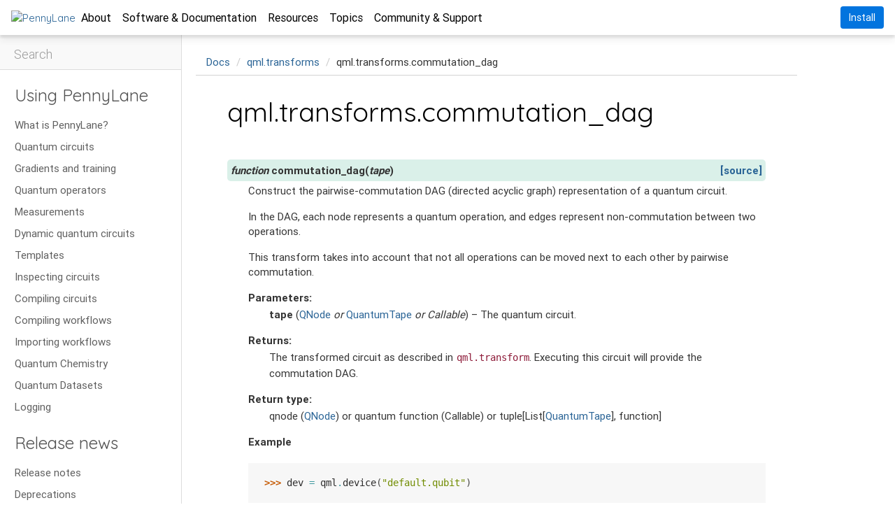

--- FILE ---
content_type: text/html; charset=utf-8
request_url: https://docs.pennylane.ai/en/stable/code/api/pennylane.transforms.commutation_dag.html
body_size: 13062
content:
<!DOCTYPE html>

<html lang="en" data-content_root="../../">
  <head>
    <meta charset="utf-8" />
    <meta name="viewport" content="width=device-width, initial-scale=1.0" /><meta name="viewport" content="width=device-width, initial-scale=1" />
<meta property="og:title" content="qml.transforms.commutation_dag" />
<meta property="og:type" content="website" />
<meta property="og:url" content="https://docs.pennylane.ai/en/stable/code/api/pennylane.transforms.commutation_dag.html" />
<meta property="og:site_name" content="PennyLane" />
<meta property="og:image" content="https://docs.pennylane.ai/en/stable/_static/opengraph.png" />
<meta property="og:image:alt" content="PennyLane" />

  <link rel="icon" type="image/x-icon" href="../../_static/favicon.ico">
  <link rel="shortcut icon" type="image/x-icon" href="../../_static/favicon.ico">
  


  <meta property="og:title" content="qml.transforms.commutation_dag &#8212; PennyLane">
  <meta property="og:url" content="https://docs.pennylane.ai/en/stable/code/api/pennylane.transforms.commutation_dag.html">
  <meta property="og:type" content="website">
  <meta name="twitter:card" content="summary_large_image">

  
  
  <meta name="viewport" content="width=device-width, initial-scale=1" />
  

  <!-- Google Fonts -->
  <link rel="stylesheet" href="https://fonts.googleapis.com/css?family=Noto+Serif">
  <link rel="stylesheet" href="https://fonts.googleapis.com/css?family=Roboto&display=swap">
  <link rel="stylesheet" href="https://fonts.googleapis.com/css2?family=Quicksand:wght@400;500&display=swap">
  <!-- Font Awesome -->
  <link rel="stylesheet" href="https://use.fontawesome.com/releases/v5.8.2/css/all.css">
  <!-- Box Icons -->
  <link href="https://cdn.boxicons.com/fonts/basic/boxicons.min.css" rel="stylesheet">
  <link href="https://cdn.boxicons.com/fonts/brands/boxicons-brands.min.css" rel="stylesheet">
  <!-- Bootstrap core CSS -->
  <link rel="stylesheet" href="https://cdnjs.cloudflare.com/ajax/libs/twitter-bootstrap/4.3.1/css/bootstrap.min.css">
  <!-- Material Design Bootstrap -->
  <link rel="stylesheet" href="https://cdnjs.cloudflare.com/ajax/libs/mdbootstrap/4.5.14/css/mdb.min.css">
  <!-- Overlay Scrollbars -->
  <link rel="stylesheet" href="https://cdnjs.cloudflare.com/ajax/libs/overlayscrollbars/2.11.4/styles/overlayscrollbars.css" crossorigin="anonymous" referrerpolicy="no-referrer" />
  <!-- Syntax Highlighting -->
  <link rel="stylesheet" href="https://cdnjs.cloudflare.com/ajax/libs/highlight.js/9.15.10/styles/tomorrow-night.min.css">

  <meta name="viewport" content="width=device-width, initial-scale=1.0">
  <script type="text/x-mathjax-config">
     MathJax.Hub.Config({
       "HTML-CSS": { scale: 90, linebreaks: { automatic: true } },
       TeX: {
         Macros: {
           pr : ['|\#1\\rangle\\langle\#1|',1],
           ket: ['\\left| \#1\\right\\rangle',1],
           bra: ['\\left\\langle \#1\\right|',1],
           xket: ['\\left| \#1\\right\\rangle_x',1],
           xbra: ['\\left\\langle \#1\\right|_x',1],
           braket: ['\\langle \#1 \\rangle',1],
           braketD: ['\\langle \#1 \\mid \#2 \\rangle',2],
           braketT: ['\\langle \#1 \\mid \#2 \\mid \#3 \\rangle',3],
           ketbra: ['| #1 \\rangle \\langle #2 |',2],
           hc: ['\\text{h.c.}',0],
           cc: ['\\text{c.c.}',0],
           h: ['\\hat',0],
           nn: ['\\nonumber',0],
           di: ['\\frac{d}{d \#1}',1],
           uu: ['\\mathcal{U}',0],
           inn: ['\\text{in}',0],
           out: ['\\text{out}',0],
           vac: ['\\text{vac}',0],
           I: ['\\hat{\\mathbf{1}}',0],
           x: ['\\hat{x}',0],
           p: ['\\hat{p}',0],
           a: ['\\hat{a}',0],
           ad: ['\\hat{a}^\\dagger',0],
           n: ['\\hat{n}',0],
           nbar: ['\\overline{n}',0],
           sech: ['\\mathrm{sech~}',0],
           tanh: ['\\mathrm{tanh~}',0],
           re: ['\\text{Re}',0],
           im: ['\\text{Im}',0],
           tr: ['\\mathrm{Tr} #1',1],
           sign: ['\\text{sign}',0],
           overlr: ['\\overset\\leftrightarrow{\#1}',1],
           overl: ['\\overset\leftarrow{\#1}',1],
           overr: ['\\overset\rightarrow{\#1}',1],
           avg: ['\\left< \#1 \\right>',1],
           slashed: ['\\cancel{\#1}',1],
           bold: ['\\boldsymbol{\#1}',1],
           d: ['\\mathrm d',0],
           expect: ["\\langle #1 \\rangle",1],
           pde: ["\\frac{\\partial}{\\partial \#1}",1],
           R: ["\\mathbb{R}",0],
           C: ["\\mathbb{C}",0],
           Ad: ["\\text{Ad}",0],
           Var: ["\\text{Var}",0],
           bx: ["\\mathbf{x}", 0],
           bm: ["\\boldsymbol{\#1}",1],
           haf: ["\\mathrm{haf}",0],
           lhaf: ["\\mathrm{lhaf}",0]
         }
       }
     });
     </script>

  <!-- Google Analytics -->
  <script>
    // Always define a safe no-op default for GA events
    window.sendCustomGAEvent = function () {};
  </script>
      <script async src="https://www.googletagmanager.com/gtag/js?id=G-C480Z9JL0D"></script>
      <script>
        window.dataLayer = window.dataLayer || [];
        function gtag(){dataLayer.push(arguments);}
        gtag('js', new Date());
        gtag('config', 'G-C480Z9JL0D');
        
        window.sendCustomGAEvent = function(eventName, eventCategory, eventLabel, value) {
          gtag('event', eventName, {
            'event_category': eventCategory,
            'event_label': eventLabel,
            'value': value
          });
        };
      </script>
  
    <title>qml.transforms.commutation_dag &#8212; PennyLane 0.44.0 documentation</title>
    <link rel="stylesheet" type="text/css" href="../../_static/pygments.css?v=03e43079" />
    <link rel="stylesheet" type="text/css" href="../../_static/xanadu.css?v=5633ea19" />
    <link rel="stylesheet" type="text/css" href="../../_static/graphviz.css?v=4ae1632d" />
    <link rel="stylesheet" type="text/css" href="../../_static/copybutton.css?v=76b2166b" />
    <script src="../../_static/documentation_options.js?v=c79cc614"></script>
    <script src="../../_static/doctools.js?v=9bcbadda"></script>
    <script src="../../_static/sphinx_highlight.js?v=dc90522c"></script>
    <script src="../../_static/clipboard.min.js?v=a7894cd8"></script>
    <script src="../../_static/copybutton.js?v=30646c52"></script>
    <link rel="canonical" href="https://docs.pennylane.ai/en/stable/code/api/pennylane.transforms.commutation_dag.html" />
    <link rel="index" title="Index" href="../../genindex.html" />
    <link rel="search" title="Search" href="../../search.html" />
    <link rel="next" title="qml.transforms.CommutationDAG" href="pennylane.transforms.CommutationDAG.html" />
    <link rel="prev" title="qml.transforms.pattern_matching" href="pennylane.transforms.pattern_matching.html" /> 
  <script async type="text/javascript" src="/_/static/javascript/readthedocs-addons.js"></script><meta name="readthedocs-project-slug" content="xanaduai-pennylane" /><meta name="readthedocs-version-slug" content="stable" /><meta name="readthedocs-resolver-filename" content="/code/api/pennylane.transforms.commutation_dag.html" /><meta name="readthedocs-http-status" content="200" /></head><body><nav>
  <!-- Logo and Title -->

  <a class="navbar-logo-title-container" href="https://pennylane.ai" aria-label="home" onclick="sendCustomGAEvent('click', 'navbar_ux', 'navbar_logo_click', 'redirect to homepage')">
    
    
      <img class="navbar-logo-title-image" src="https://assets.cloud.pennylane.ai/docs/pennylane-logo-with-wordmark.svg" alt="PennyLane" height="24px"></img>
    
  </a>

  <!-- Desktop Links -->

  

  

  <div class="navbar-links desktop">
    <ul class="navbar-left-links desktop">
      
        
    <li class="navbar-left-link desktop">

       <button aria-label="open About sub-menu" aria-expanded="false" class="dropdown-trigger"> 

        <span>About</span>
        
          <i class="bx bx-chevron-down"></i>
        
       </button> 

      
        <ul class="navbar-dropdown desktop">
          
            <li>
              <a href="https://pennylane.ai/research"  onclick="sendCustomGAEvent('click', 'navbar_ux', 'navbar_button_click', 'About > Research')">Research
              </a>
            </li>
          
            <li>
              <a href="https://pennylane.ai/features"  onclick="sendCustomGAEvent('click', 'navbar_ux', 'navbar_button_click', 'About > Features')">Features
              </a>
            </li>
          
            <li>
              <a href="https://pennylane.ai/performance"  onclick="sendCustomGAEvent('click', 'navbar_ux', 'navbar_button_click', 'About > Performance')">Performance
              </a>
            </li>
          
            <li>
              <a href="https://pennylane.ai/devices"  onclick="sendCustomGAEvent('click', 'navbar_ux', 'navbar_button_click', 'About > Hardware & Simulators')">Hardware & Simulators
              </a>
            </li>
          
            <li>
              <a href="https://pennylane.ai/qml"  onclick="sendCustomGAEvent('click', 'navbar_ux', 'navbar_button_click', 'About > Learn')">Learn
              </a>
            </li>
          
            <li>
              <a href="https://pennylane.ai/education"  onclick="sendCustomGAEvent('click', 'navbar_ux', 'navbar_button_click', 'About > Teach')">Teach
              </a>
            </li>
          
        </ul>
      
    </li>
  
      
        
    <li class="navbar-left-link desktop">

       <button aria-label="open Software & Documentation sub-menu" aria-expanded="false" class="dropdown-trigger"> 

        <span>Software & Documentation</span>
        
          <i class="bx bx-chevron-down"></i>
        
       </button> 

      
        <ul class="navbar-dropdown desktop">
          
            <li>
              <a href="https://pennylane.ai/install"  onclick="sendCustomGAEvent('click', 'navbar_ux', 'navbar_button_click', 'Software & Documentation > Install PennyLane')">Install PennyLane
              </a>
            </li>
          
            <li>
              <a href="https://docs.pennylane.ai/en/stable/"  onclick="sendCustomGAEvent('click', 'navbar_ux', 'navbar_button_click', 'Software & Documentation > Documentation')">Documentation
              </a>
            </li>
          
            <li>
              <a href="https://docs.pennylane.ai/projects/catalyst/en/stable/"  onclick="sendCustomGAEvent('click', 'navbar_ux', 'navbar_button_click', 'Software & Documentation > Catalyst Compilation Docs')">Catalyst Compilation Docs
              </a>
            </li>
          
            <li>
              <a href="https://docs.pennylane.ai/en/stable/development/guide.html"  onclick="sendCustomGAEvent('click', 'navbar_ux', 'navbar_button_click', 'Software & Documentation > Development Guide')">Development Guide
              </a>
            </li>
          
            <li>
              <a href="https://pennylane.ai/search/?contentType=DEMO&categories=how-to&sort=publication_date"  onclick="sendCustomGAEvent('click', 'navbar_ux', 'navbar_button_click', 'Software & Documentation > How-to Demos')">How-to Demos
              </a>
            </li>
          
            <li>
              <a href="https://docs.pennylane.ai/en/stable/code/qml.html"  onclick="sendCustomGAEvent('click', 'navbar_ux', 'navbar_button_click', 'Software & Documentation > API')">API
              </a>
            </li>
          
            <li>
              <a href="https://github.com/PennyLaneAI/pennylane"  rel="noopener noreferrer" target="_blank"  onclick="sendCustomGAEvent('click', 'navbar_ux', 'navbar_button_click', 'Software & Documentation > GitHub')">GitHub
                  <i class='bx bx-arrow-out-up-right-square'></i> 
                
              </a>
            </li>
          
        </ul>
      
    </li>
  
      
        
    <li class="navbar-left-link desktop">

       <button aria-label="open Resources sub-menu" aria-expanded="false" class="dropdown-trigger"> 

        <span>Resources</span>
        
          <i class="bx bx-chevron-down"></i>
        
       </button> 

      
        <ul class="navbar-dropdown desktop">
          
            <li>
              <a href="https://pennylane.ai/qml/demonstrations"  onclick="sendCustomGAEvent('click', 'navbar_ux', 'navbar_button_click', 'Resources > Demos')">Demos
              </a>
            </li>
          
            <li>
              <a href="https://pennylane.ai/compilation"  onclick="sendCustomGAEvent('click', 'navbar_ux', 'navbar_button_click', 'Resources > Quantum Compilation')">Quantum Compilation
              </a>
            </li>
          
            <li>
              <a href="https://pennylane.ai/datasets"  onclick="sendCustomGAEvent('click', 'navbar_ux', 'navbar_button_click', 'Resources > Quantum Datasets')">Quantum Datasets
              </a>
            </li>
          
            <li>
              <a href="https://pennylane.ai/codebook"  onclick="sendCustomGAEvent('click', 'navbar_ux', 'navbar_button_click', 'Resources > Codebook')">Codebook
              </a>
            </li>
          
            <li>
              <a href="https://pennylane.ai/challenges"  onclick="sendCustomGAEvent('click', 'navbar_ux', 'navbar_button_click', 'Resources > Coding Challenges')">Coding Challenges
              </a>
            </li>
          
            <li>
              <a href="https://pennylane.ai/qml/videos"  onclick="sendCustomGAEvent('click', 'navbar_ux', 'navbar_button_click', 'Resources > Videos')">Videos
              </a>
            </li>
          
        </ul>
      
    </li>
  
      
        
    <li class="navbar-left-link desktop">

       <button aria-label="open Topics sub-menu" aria-expanded="false" class="dropdown-trigger"> 

        <span>Topics</span>
        
          <i class="bx bx-chevron-down"></i>
        
       </button> 

      
        <ul class="navbar-dropdown desktop">
          
            <li>
              <a href="https://pennylane.ai/topics/fault-tolerant-quantum-computing"  onclick="sendCustomGAEvent('click', 'navbar_ux', 'navbar_button_click', 'Topics > Fault-Tolerant Quantum Computing')">Fault-Tolerant Quantum Computing
              </a>
            </li>
          
            <li>
              <a href="https://pennylane.ai/topics/hamiltonian-simulation"  onclick="sendCustomGAEvent('click', 'navbar_ux', 'navbar_button_click', 'Topics > Hamiltonian Simulation')">Hamiltonian Simulation
              </a>
            </li>
          
            <li>
              <a href="https://pennylane.ai/topics/quantum-hardware"  onclick="sendCustomGAEvent('click', 'navbar_ux', 'navbar_button_click', 'Topics > Quantum Hardware')">Quantum Hardware
              </a>
            </li>
          
            <li>
              <a href="https://pennylane.ai/topics/quantum-machine-learning"  onclick="sendCustomGAEvent('click', 'navbar_ux', 'navbar_button_click', 'Topics > Quantum Machine Learning')">Quantum Machine Learning
              </a>
            </li>
          
            <li>
              <a href="https://pennylane.ai/topics/quantum-gradients"  onclick="sendCustomGAEvent('click', 'navbar_ux', 'navbar_button_click', 'Topics > Quantum Gradients')">Quantum Gradients
              </a>
            </li>
          
        </ul>
      
    </li>
  
      
        
    <li class="navbar-left-link desktop">

       <button aria-label="open Community & Support sub-menu" aria-expanded="false" class="dropdown-trigger"> 

        <span>Community & Support</span>
        
          <i class="bx bx-chevron-down"></i>
        
       </button> 

      
        <ul class="navbar-dropdown desktop">
          
            <li>
              <a href="https://pennylane.ai/blog/?page=1"  onclick="sendCustomGAEvent('click', 'navbar_ux', 'navbar_button_click', 'Community & Support > Blog')">Blog
              </a>
            </li>
          
            <li>
              <a href="https://pennylane.ai/faq"  onclick="sendCustomGAEvent('click', 'navbar_ux', 'navbar_button_click', 'Community & Support > FAQs')">FAQs
              </a>
            </li>
          
            <li>
              <a href="https://discuss.pennylane.ai/"  rel="noopener noreferrer" target="_blank"  onclick="sendCustomGAEvent('click', 'navbar_ux', 'navbar_button_click', 'Community & Support > Discussion Forum')">Discussion Forum
                  <i class='bx bx-arrow-out-up-right-square'></i> 
                
              </a>
            </li>
          
            <li>
              <a href="https://pennylane.ai/qml/demos_submission"  onclick="sendCustomGAEvent('click', 'navbar_ux', 'navbar_button_click', 'Community & Support > Submit a Demo')">Submit a Demo
              </a>
            </li>
          
            <li>
              <a href="https://pennylane.ai/get-involved"  onclick="sendCustomGAEvent('click', 'navbar_ux', 'navbar_button_click', 'Community & Support > Get Involved')">Get Involved
              </a>
            </li>
          
        </ul>
      
    </li>
  
      
    </ul>
    <ul class="navbar-right-links desktop">
      
      
        
    <li class="navbar-right-link desktop">
      
        <a class="navbar-button desktop" href="https://pennylane.ai/install" onclick="sendCustomGAEvent('click', 'navbar_ux', 'navbar_button_click', 'Install')">
          Install
        </a>
      
    </li>
  
      
    </ul>
  </div>

  <!-- Mobile Links -->

  

  

  <div class="navbar-menu mobile">
    <button onclick="toggleMobileNavbar(this)" aria-label="open menu" aria-expanded="false">
      <i class="bx bx-menu"></i>
      <i class="bx bx-x"></i>
    </button>
  </div>
</nav>

<div class="navbar-links mobile">
  <ul>
    

    
      
    <li class="navbar-link mobile">
      
        <button class="navbar-link-heading mobile" onclick="toggleMobileNavbarLink(this)" aria-label="open About sub-menu" aria-expanded="false">
          <div>
            <span>About</span>
            
          </div>
          
          <i class="bx bx-chevron-down"></i>
          
        </button>
      
      <div class="navbar-dropdown mobile">
        <ul>
          
          
            <li>
              <a href="https://pennylane.ai/research"  onclick="sendCustomGAEvent('click', 'navbar_ux', 'navbar_button_click', 'About > Research')">Research
              </a>
            </li>
          
            <li>
              <a href="https://pennylane.ai/features"  onclick="sendCustomGAEvent('click', 'navbar_ux', 'navbar_button_click', 'About > Features')">Features
              </a>
            </li>
          
            <li>
              <a href="https://pennylane.ai/performance"  onclick="sendCustomGAEvent('click', 'navbar_ux', 'navbar_button_click', 'About > Performance')">Performance
              </a>
            </li>
          
            <li>
              <a href="https://pennylane.ai/devices"  onclick="sendCustomGAEvent('click', 'navbar_ux', 'navbar_button_click', 'About > Hardware & Simulators')">Hardware & Simulators
              </a>
            </li>
          
            <li>
              <a href="https://pennylane.ai/qml"  onclick="sendCustomGAEvent('click', 'navbar_ux', 'navbar_button_click', 'About > Learn')">Learn
              </a>
            </li>
          
            <li>
              <a href="https://pennylane.ai/education"  onclick="sendCustomGAEvent('click', 'navbar_ux', 'navbar_button_click', 'About > Teach')">Teach
              </a>
            </li>
          
        </ul>
      </div>
    </li>
  
    
      
    <li class="navbar-link mobile">
      
        <button class="navbar-link-heading mobile" onclick="toggleMobileNavbarLink(this)" aria-label="open Software & Documentation sub-menu" aria-expanded="false">
          <div>
            <span>Software & Documentation</span>
            
          </div>
          
          <i class="bx bx-chevron-down"></i>
          
        </button>
      
      <div class="navbar-dropdown mobile">
        <ul>
          
          
            <li>
              <a href="https://pennylane.ai/install"  onclick="sendCustomGAEvent('click', 'navbar_ux', 'navbar_button_click', 'Software & Documentation > Install PennyLane')">Install PennyLane
              </a>
            </li>
          
            <li>
              <a href="https://docs.pennylane.ai/en/stable/"  onclick="sendCustomGAEvent('click', 'navbar_ux', 'navbar_button_click', 'Software & Documentation > Documentation')">Documentation
              </a>
            </li>
          
            <li>
              <a href="https://docs.pennylane.ai/projects/catalyst/en/stable/"  onclick="sendCustomGAEvent('click', 'navbar_ux', 'navbar_button_click', 'Software & Documentation > Catalyst Compilation Docs')">Catalyst Compilation Docs
              </a>
            </li>
          
            <li>
              <a href="https://docs.pennylane.ai/en/stable/development/guide.html"  onclick="sendCustomGAEvent('click', 'navbar_ux', 'navbar_button_click', 'Software & Documentation > Development Guide')">Development Guide
              </a>
            </li>
          
            <li>
              <a href="https://pennylane.ai/search/?contentType=DEMO&categories=how-to&sort=publication_date"  onclick="sendCustomGAEvent('click', 'navbar_ux', 'navbar_button_click', 'Software & Documentation > How-to Demos')">How-to Demos
              </a>
            </li>
          
            <li>
              <a href="https://docs.pennylane.ai/en/stable/code/qml.html"  onclick="sendCustomGAEvent('click', 'navbar_ux', 'navbar_button_click', 'Software & Documentation > API')">API
              </a>
            </li>
          
            <li>
              <a href="https://github.com/PennyLaneAI/pennylane"  target="_blank"  onclick="sendCustomGAEvent('click', 'navbar_ux', 'navbar_button_click', 'Software & Documentation > GitHub')">GitHub
                  <i class='bx bx-arrow-out-up-right-square'></i> 
                
              </a>
            </li>
          
        </ul>
      </div>
    </li>
  
    
      
    <li class="navbar-link mobile">
      
        <button class="navbar-link-heading mobile" onclick="toggleMobileNavbarLink(this)" aria-label="open Resources sub-menu" aria-expanded="false">
          <div>
            <span>Resources</span>
            
          </div>
          
          <i class="bx bx-chevron-down"></i>
          
        </button>
      
      <div class="navbar-dropdown mobile">
        <ul>
          
          
            <li>
              <a href="https://pennylane.ai/qml/demonstrations"  onclick="sendCustomGAEvent('click', 'navbar_ux', 'navbar_button_click', 'Resources > Demos')">Demos
              </a>
            </li>
          
            <li>
              <a href="https://pennylane.ai/compilation"  onclick="sendCustomGAEvent('click', 'navbar_ux', 'navbar_button_click', 'Resources > Quantum Compilation')">Quantum Compilation
              </a>
            </li>
          
            <li>
              <a href="https://pennylane.ai/datasets"  onclick="sendCustomGAEvent('click', 'navbar_ux', 'navbar_button_click', 'Resources > Quantum Datasets')">Quantum Datasets
              </a>
            </li>
          
            <li>
              <a href="https://pennylane.ai/codebook"  onclick="sendCustomGAEvent('click', 'navbar_ux', 'navbar_button_click', 'Resources > Codebook')">Codebook
              </a>
            </li>
          
            <li>
              <a href="https://pennylane.ai/challenges"  onclick="sendCustomGAEvent('click', 'navbar_ux', 'navbar_button_click', 'Resources > Coding Challenges')">Coding Challenges
              </a>
            </li>
          
            <li>
              <a href="https://pennylane.ai/qml/videos"  onclick="sendCustomGAEvent('click', 'navbar_ux', 'navbar_button_click', 'Resources > Videos')">Videos
              </a>
            </li>
          
        </ul>
      </div>
    </li>
  
    
      
    <li class="navbar-link mobile">
      
        <button class="navbar-link-heading mobile" onclick="toggleMobileNavbarLink(this)" aria-label="open Topics sub-menu" aria-expanded="false">
          <div>
            <span>Topics</span>
            
          </div>
          
          <i class="bx bx-chevron-down"></i>
          
        </button>
      
      <div class="navbar-dropdown mobile">
        <ul>
          
          
            <li>
              <a href="https://pennylane.ai/topics/fault-tolerant-quantum-computing"  onclick="sendCustomGAEvent('click', 'navbar_ux', 'navbar_button_click', 'Topics > Fault-Tolerant Quantum Computing')">Fault-Tolerant Quantum Computing
              </a>
            </li>
          
            <li>
              <a href="https://pennylane.ai/topics/hamiltonian-simulation"  onclick="sendCustomGAEvent('click', 'navbar_ux', 'navbar_button_click', 'Topics > Hamiltonian Simulation')">Hamiltonian Simulation
              </a>
            </li>
          
            <li>
              <a href="https://pennylane.ai/topics/quantum-hardware"  onclick="sendCustomGAEvent('click', 'navbar_ux', 'navbar_button_click', 'Topics > Quantum Hardware')">Quantum Hardware
              </a>
            </li>
          
            <li>
              <a href="https://pennylane.ai/topics/quantum-machine-learning"  onclick="sendCustomGAEvent('click', 'navbar_ux', 'navbar_button_click', 'Topics > Quantum Machine Learning')">Quantum Machine Learning
              </a>
            </li>
          
            <li>
              <a href="https://pennylane.ai/topics/quantum-gradients"  onclick="sendCustomGAEvent('click', 'navbar_ux', 'navbar_button_click', 'Topics > Quantum Gradients')">Quantum Gradients
              </a>
            </li>
          
        </ul>
      </div>
    </li>
  
    
      
    <li class="navbar-link mobile">
      
        <button class="navbar-link-heading mobile" onclick="toggleMobileNavbarLink(this)" aria-label="open Community & Support sub-menu" aria-expanded="false">
          <div>
            <span>Community & Support</span>
            
          </div>
          
          <i class="bx bx-chevron-down"></i>
          
        </button>
      
      <div class="navbar-dropdown mobile">
        <ul>
          
          
            <li>
              <a href="https://pennylane.ai/blog/?page=1"  onclick="sendCustomGAEvent('click', 'navbar_ux', 'navbar_button_click', 'Community & Support > Blog')">Blog
              </a>
            </li>
          
            <li>
              <a href="https://pennylane.ai/faq"  onclick="sendCustomGAEvent('click', 'navbar_ux', 'navbar_button_click', 'Community & Support > FAQs')">FAQs
              </a>
            </li>
          
            <li>
              <a href="https://discuss.pennylane.ai/"  target="_blank"  onclick="sendCustomGAEvent('click', 'navbar_ux', 'navbar_button_click', 'Community & Support > Discussion Forum')">Discussion Forum
                  <i class='bx bx-arrow-out-up-right-square'></i> 
                
              </a>
            </li>
          
            <li>
              <a href="https://pennylane.ai/qml/demos_submission"  onclick="sendCustomGAEvent('click', 'navbar_ux', 'navbar_button_click', 'Community & Support > Submit a Demo')">Submit a Demo
              </a>
            </li>
          
            <li>
              <a href="https://pennylane.ai/get-involved"  onclick="sendCustomGAEvent('click', 'navbar_ux', 'navbar_button_click', 'Community & Support > Get Involved')">Get Involved
              </a>
            </li>
          
        </ul>
      </div>
    </li>
  
    

    

    
      
    
      <li class="navbar-button mobile">
        <a href="https://pennylane.ai/install" onclick="sendCustomGAEvent('click', 'navbar_ux', 'navbar_button_click', 'Install')">
          Install
        </a>
      </li>
    
  
    
  </ul>
</div>


    <div class="related" role="navigation" aria-label="Related">
      <h3>Navigation</h3>
      <ul>
        <li class="right" style="margin-right: 10px">
          <a href="../../genindex.html" title="General Index"
             accesskey="I">index</a></li>
        <li class="right" >
          <a href="../../py-modindex.html" title="Python Module Index"
             >modules</a> |</li>
        <li class="right" >
          <a href="pennylane.transforms.CommutationDAG.html" title="qml.transforms.CommutationDAG"
             accesskey="N">next</a> |</li>
        <li class="right" >
          <a href="pennylane.transforms.pattern_matching.html" title="qml.transforms.pattern_matching"
             accesskey="P">previous</a> |</li>
        <li class="nav-item nav-item-0"><a href="../../index.html">PennyLane 0.44.0 documentation</a> &#187;</li>
          <li class="nav-item nav-item-1"><a href="../qml_transforms.html" accesskey="U">qml.transforms</a> &#187;</li>
        <li class="nav-item nav-item-this"><a href="">qml.transforms.commutation_dag</a></li> 
      </ul>
    </div>
    <div class="container-wrapper">
        <div class="toc-heading mobile">
          <button onclick="toggleMobileToC(this)">
            <span>Table of contents</span>
            <i class="bx bx-chevron-down"></i>
          </button>
        </div>
  <div id="left-column" class="nano css-transitions-only-after-page-load">
    <div class="sphinxsidebar nano-content"><div class="sidebar-block search-block">
  <div id="main-search">
    <form action="../../search.html" method="GET" role="form">
      <div class="md-input">
        <input name="q" type="text" required>
        <span class="bar"></span>
        <label>Search</label>
      </div>
      <input type="hidden" name="check_keywords" value="yes"/>
      <input type="hidden" name="area" value="default"/>
    </form>
  </div>
</div>
<div class="sidebar-block">
  <div class="sidebar-toc">
    
    <p class="caption" role="heading"><span class="caption-text">Using PennyLane</span></p>
<ul>
<li class="toctree-l1"><a class="reference internal" href="../../introduction/pennylane.html">What is PennyLane?</a></li>
<li class="toctree-l1"><a class="reference internal" href="../../introduction/circuits.html">Quantum circuits</a></li>
<li class="toctree-l1"><a class="reference internal" href="../../introduction/interfaces.html">Gradients and training</a></li>
<li class="toctree-l1"><a class="reference internal" href="../../introduction/operations.html">Quantum operators</a></li>
<li class="toctree-l1"><a class="reference internal" href="../../introduction/measurements.html">Measurements</a></li>
<li class="toctree-l1"><a class="reference internal" href="../../introduction/dynamic_quantum_circuits.html">Dynamic quantum circuits</a></li>
<li class="toctree-l1"><a class="reference internal" href="../../introduction/templates.html">Templates</a></li>
<li class="toctree-l1"><a class="reference internal" href="../../introduction/inspecting_circuits.html">Inspecting circuits</a></li>
<li class="toctree-l1"><a class="reference internal" href="../../introduction/compiling_circuits.html">Compiling circuits</a></li>
<li class="toctree-l1"><a class="reference internal" href="../../introduction/compiling_workflows.html">Compiling workflows</a></li>
<li class="toctree-l1"><a class="reference internal" href="../../introduction/importing_workflows.html">Importing workflows</a></li>
<li class="toctree-l1"><a class="reference internal" href="../../introduction/chemistry.html">Quantum Chemistry</a></li>
<li class="toctree-l1"><a class="reference internal" href="../../introduction/data.html">Quantum Datasets</a></li>
<li class="toctree-l1"><a class="reference internal" href="../../introduction/logging.html">Logging</a></li>
</ul>
<p class="caption" role="heading"><span class="caption-text">Release news</span></p>
<ul>
<li class="toctree-l1"><a class="reference internal" href="../../development/release_notes.html">Release notes</a></li>
<li class="toctree-l1"><a class="reference internal" href="../../development/deprecations.html">Deprecations</a></li>
<li class="toctree-l1"><a class="reference internal" href="../../news/new_opmath.html">Updated Operators</a></li>
<li class="toctree-l1"><a class="reference internal" href="../../news/program_capture_sharp_bits.html">Program capture sharp bits</a></li>
</ul>
<p class="caption" role="heading"><span class="caption-text">Development</span></p>
<ul>
<li class="toctree-l1"><a class="reference internal" href="../../development/guide.html">Development guide</a></li>
<li class="toctree-l1"><a class="reference internal" href="../../development/plugins.html">Building a plugin</a></li>
<li class="toctree-l1"><a class="reference internal" href="../../development/adding_operators.html">Adding new operators</a></li>
</ul>
<p class="caption" role="heading"><span class="caption-text">API</span></p>
<ul class="current">
<li class="toctree-l1"><a class="reference internal" href="../qml.html">qml</a></li>
<li class="toctree-l1"><a class="reference internal" href="../qml_bose.html">qml.bose</a></li>
<li class="toctree-l1"><a class="reference internal" href="../qml_compiler.html">qml.compiler</a></li>
<li class="toctree-l1"><a class="reference internal" href="../qml_data.html">qml.data</a></li>
<li class="toctree-l1"><a class="reference internal" href="../qml_decomposition.html">qml.decomposition</a></li>
<li class="toctree-l1"><a class="reference internal" href="../qml_debugging.html">qml.debugging</a></li>
<li class="toctree-l1"><a class="reference internal" href="../qml_drawer.html">qml.drawer</a></li>
<li class="toctree-l1"><a class="reference internal" href="../qml_estimator.html">qml.estimator</a></li>
<li class="toctree-l1"><a class="reference internal" href="../qml_fermi.html">qml.fermi</a></li>
<li class="toctree-l1"><a class="reference internal" href="../qml_fourier.html">qml.fourier</a></li>
<li class="toctree-l1"><a class="reference internal" href="../qml_gradients.html">qml.gradients</a></li>
<li class="toctree-l1"><a class="reference internal" href="../qml_io.html">qml.io</a></li>
<li class="toctree-l1"><a class="reference internal" href="../qml_kernels.html">qml.kernels</a></li>
<li class="toctree-l1"><a class="reference internal" href="../qml_labs.html">qml.labs</a></li>
<li class="toctree-l1"><a class="reference internal" href="../qml_liealg.html">qml.liealg</a></li>
<li class="toctree-l1"><a class="reference internal" href="../qml_logging.html">qml.logging</a></li>
<li class="toctree-l1"><a class="reference internal" href="../qml_math.html">qml.math</a></li>
<li class="toctree-l1"><a class="reference internal" href="../qml_noise.html">qml.noise</a></li>
<li class="toctree-l1"><a class="reference internal" href="../qml_numpy.html">qml.numpy</a></li>
<li class="toctree-l1"><a class="reference internal" href="../qml_ops_op_math.html">qml.ops.op_math</a></li>
<li class="toctree-l1"><a class="reference internal" href="../qml_pauli.html">qml.pauli</a></li>
<li class="toctree-l1"><a class="reference internal" href="../qml_pulse.html">qml.pulse</a></li>
<li class="toctree-l1"><a class="reference internal" href="../qml_qaoa.html">qml.qaoa</a></li>
<li class="toctree-l1"><a class="reference internal" href="../qml_qchem.html">qml.qchem</a></li>
<li class="toctree-l1"><a class="reference internal" href="../qml_qcut.html">qml.qcut</a></li>
<li class="toctree-l1"><a class="reference internal" href="../qml_qnn.html">qml.qnn</a></li>
<li class="toctree-l1"><a class="reference internal" href="../qml_resource.html">qml.resource</a></li>
<li class="toctree-l1"><a class="reference internal" href="../qml_shadows.html">qml.shadows</a></li>
<li class="toctree-l1"><a class="reference internal" href="../qml_spin.html">qml.spin</a></li>
<li class="toctree-l1 current"><a class="reference internal" href="../qml_transforms.html">qml.transforms</a></li>
</ul>
<p class="caption" role="heading"><span class="caption-text">Internals</span></p>
<ul>
<li class="toctree-l1"><a class="reference internal" href="../qml_capture.html">qml.capture</a></li>
<li class="toctree-l1"><a class="reference internal" href="../qml_concurrency.html">qml.concurrency</a></li>
<li class="toctree-l1"><a class="reference internal" href="../qml_devices.html">qml.devices</a></li>
<li class="toctree-l1"><a class="reference internal" href="../qml_exceptions.html">qml.exceptions</a></li>
<li class="toctree-l1"><a class="reference internal" href="../qml_ftqc.html">qml.ftqc</a></li>
<li class="toctree-l1"><a class="reference internal" href="../qml_measurements.html">qml.measurements</a></li>
<li class="toctree-l1"><a class="reference internal" href="../qml_pytrees.html">qml.pytrees</a></li>
<li class="toctree-l1"><a class="reference internal" href="../qml_operation.html">qml.operation</a></li>
<li class="toctree-l1"><a class="reference internal" href="../qml_queuing.html">qml.queuing</a></li>
<li class="toctree-l1"><a class="reference internal" href="../qml_tape.html">qml.tape</a></li>
<li class="toctree-l1"><a class="reference internal" href="../qml_wires.html">qml.wires</a></li>
<li class="toctree-l1"><a class="reference internal" href="../qml_workflow.html">qml.workflow</a></li>
</ul>

  </div>
</div>
      
    </div>
  </div>
        <div id="content">
          <div id="right-column">
            
            <div role="navigation" aria-label="breadcrumbs navigation">
              <ol class="breadcrumb">
                <li><a href="../../index.html">Docs</a></li>
                
                  <li><a href="../qml_transforms.html">qml.transforms</a></li>
                
                <li>qml.transforms.commutation_dag</li>
              </ol>
            </div>
            

            <div class="document clearer body">
              
  <section id="qml-transforms-commutation-dag">
<h1>qml.transforms.commutation_dag<a class="headerlink" href="#qml-transforms-commutation-dag" title="Link to this heading">¶</a></h1>
<dl class="py function">
<dt class="sig sig-object py" id="pennylane.transforms.commutation_dag">
<span class="sig-name descname"><span class="pre">commutation_dag</span></span><span class="sig-paren">(</span><em class="sig-param"><span class="n"><span class="pre">tape</span></span></em><span class="sig-paren">)</span><a class="reference internal" href="../../_modules/pennylane/transforms/commutation_dag.html#commutation_dag"><span class="viewcode-link"><span class="pre">[source]</span></span></a><a class="headerlink" href="#pennylane.transforms.commutation_dag" title="Link to this definition">¶</a></dt>
<dd><p>Construct the pairwise-commutation DAG (directed acyclic graph) representation of a quantum circuit.</p>
<p>In the DAG, each node represents a quantum operation, and edges represent
non-commutation between two operations.</p>
<p>This transform takes into account that not all
operations can be moved next to each other by pairwise commutation.</p>
<dl class="field-list simple">
<dt class="field-odd">Parameters<span class="colon">:</span></dt>
<dd class="field-odd"><p><strong>tape</strong> (<a class="reference internal" href="pennylane.QNode.html#pennylane.QNode" title="pennylane.QNode"><em>QNode</em></a><em> or </em><a class="reference internal" href="pennylane.tape.QuantumTape.html#pennylane.tape.QuantumTape" title="pennylane.tape.QuantumTape"><em>QuantumTape</em></a><em> or </em><em>Callable</em>) – The quantum circuit.</p>
</dd>
<dt class="field-even">Returns<span class="colon">:</span></dt>
<dd class="field-even"><p>The transformed circuit as described in <a class="reference internal" href="pennylane.transform.html#pennylane.transform" title="pennylane.transform"><code class="xref py py-func docutils literal notranslate"><span class="pre">qml.transform</span></code></a>. Executing this circuit
will provide the commutation DAG.</p>
</dd>
<dt class="field-odd">Return type<span class="colon">:</span></dt>
<dd class="field-odd"><p>qnode (<a class="reference internal" href="pennylane.QNode.html#pennylane.QNode" title="pennylane.QNode">QNode</a>) or quantum function (Callable) or tuple[List[<a class="reference internal" href="pennylane.tape.QuantumTape.html#pennylane.tape.QuantumTape" title="pennylane.tape.QuantumTape">QuantumTape</a>], function]</p>
</dd>
</dl>
<p><strong>Example</strong></p>
<div class="doctest highlight-default notranslate"><div class="highlight"><pre><span></span><span class="gp">&gt;&gt;&gt; </span><span class="n">dev</span> <span class="o">=</span> <span class="n">qml</span><span class="o">.</span><span class="n">device</span><span class="p">(</span><span class="s2">&quot;default.qubit&quot;</span><span class="p">)</span>
</pre></div>
</div>
<div class="highlight-python notranslate"><div class="highlight"><pre><span></span><span class="nd">@qml</span><span class="o">.</span><span class="n">qnode</span><span class="p">(</span><span class="n">device</span><span class="o">=</span><span class="n">dev</span><span class="p">)</span>
<span class="k">def</span><span class="w"> </span><span class="nf">circuit</span><span class="p">(</span><span class="n">x</span><span class="p">,</span> <span class="n">y</span><span class="p">,</span> <span class="n">z</span><span class="p">):</span>
    <span class="n">qml</span><span class="o">.</span><span class="n">RX</span><span class="p">(</span><span class="n">x</span><span class="p">,</span> <span class="n">wires</span><span class="o">=</span><span class="mi">0</span><span class="p">)</span>
    <span class="n">qml</span><span class="o">.</span><span class="n">RX</span><span class="p">(</span><span class="n">y</span><span class="p">,</span> <span class="n">wires</span><span class="o">=</span><span class="mi">0</span><span class="p">)</span>
    <span class="n">qml</span><span class="o">.</span><span class="n">CNOT</span><span class="p">(</span><span class="n">wires</span><span class="o">=</span><span class="p">[</span><span class="mi">1</span><span class="p">,</span> <span class="mi">2</span><span class="p">])</span>
    <span class="n">qml</span><span class="o">.</span><span class="n">RY</span><span class="p">(</span><span class="n">y</span><span class="p">,</span> <span class="n">wires</span><span class="o">=</span><span class="mi">1</span><span class="p">)</span>
    <span class="n">qml</span><span class="o">.</span><span class="n">Hadamard</span><span class="p">(</span><span class="n">wires</span><span class="o">=</span><span class="mi">2</span><span class="p">)</span>
    <span class="n">qml</span><span class="o">.</span><span class="n">CRZ</span><span class="p">(</span><span class="n">z</span><span class="p">,</span> <span class="n">wires</span><span class="o">=</span><span class="p">[</span><span class="mi">2</span><span class="p">,</span> <span class="mi">0</span><span class="p">])</span>
    <span class="n">qml</span><span class="o">.</span><span class="n">RY</span><span class="p">(</span><span class="o">-</span><span class="n">y</span><span class="p">,</span> <span class="n">wires</span><span class="o">=</span><span class="mi">1</span><span class="p">)</span>
    <span class="k">return</span> <span class="n">qml</span><span class="o">.</span><span class="n">expval</span><span class="p">(</span><span class="n">qml</span><span class="o">.</span><span class="n">Z</span><span class="p">(</span><span class="mi">0</span><span class="p">))</span>
</pre></div>
</div>
<p>The commutation dag can be returned by using the following code:</p>
<div class="doctest highlight-default notranslate"><div class="highlight"><pre><span></span><span class="gp">&gt;&gt;&gt; </span><span class="n">dag_fn</span> <span class="o">=</span> <span class="n">commutation_dag</span><span class="p">(</span><span class="n">circuit</span><span class="p">)</span>
<span class="gp">&gt;&gt;&gt; </span><span class="n">dag</span> <span class="o">=</span> <span class="n">dag_fn</span><span class="p">(</span><span class="n">np</span><span class="o">.</span><span class="n">pi</span> <span class="o">/</span> <span class="mi">4</span><span class="p">,</span> <span class="n">np</span><span class="o">.</span><span class="n">pi</span> <span class="o">/</span> <span class="mi">3</span><span class="p">,</span> <span class="n">np</span><span class="o">.</span><span class="n">pi</span> <span class="o">/</span> <span class="mi">2</span><span class="p">)</span>
</pre></div>
</div>
<p>Nodes in the commutation DAG can be accessed via the <a class="reference internal" href="pennylane.transforms.CommutationDAG.html#pennylane.transforms.CommutationDAG.get_nodes" title="pennylane.transforms.CommutationDAG.get_nodes"><code class="xref py py-meth docutils literal notranslate"><span class="pre">get_nodes()</span></code></a> method, returning a list of
the  form <code class="docutils literal notranslate"><span class="pre">(ID,</span> <span class="pre">CommutationDAGNode)</span></code>:</p>
<div class="doctest highlight-default notranslate"><div class="highlight"><pre><span></span><span class="gp">&gt;&gt;&gt; </span><span class="n">nodes</span> <span class="o">=</span> <span class="n">dag</span><span class="o">.</span><span class="n">get_nodes</span><span class="p">()</span>
<span class="gp">&gt;&gt;&gt; </span><span class="n">nodes</span>
<span class="go">NodeDataView({0: &lt;pennylane.transforms.commutation_dag.CommutationDAGNode object at ...&gt;, ...}, data=&#39;node&#39;)</span>
</pre></div>
</div>
<p>You can also access specific nodes (of type <a class="reference internal" href="pennylane.transforms.CommutationDAGNode.html#pennylane.transforms.CommutationDAGNode" title="pennylane.transforms.CommutationDAGNode"><code class="xref py py-class docutils literal notranslate"><span class="pre">CommutationDAGNode</span></code></a>) by using the <a class="reference internal" href="pennylane.transforms.CommutationDAG.html#pennylane.transforms.CommutationDAG.get_node" title="pennylane.transforms.CommutationDAG.get_node"><code class="xref py py-meth docutils literal notranslate"><span class="pre">get_node()</span></code></a>
method. See <a class="reference internal" href="pennylane.transforms.CommutationDAGNode.html#pennylane.transforms.CommutationDAGNode" title="pennylane.transforms.CommutationDAGNode"><code class="xref py py-class docutils literal notranslate"><span class="pre">CommutationDAGNode</span></code></a> for a list of available
node attributes.</p>
<div class="doctest highlight-default notranslate"><div class="highlight"><pre><span></span><span class="gp">&gt;&gt;&gt; </span><span class="n">second_node</span> <span class="o">=</span> <span class="n">dag</span><span class="o">.</span><span class="n">get_node</span><span class="p">(</span><span class="mi">2</span><span class="p">)</span>
<span class="gp">&gt;&gt;&gt; </span><span class="n">second_node</span>
<span class="go">&lt;pennylane.transforms.commutation_dag.CommutationDAGNode object at ...&gt;</span>
<span class="gp">&gt;&gt;&gt; </span><span class="n">second_node</span><span class="o">.</span><span class="n">op</span>
<span class="go">CNOT(wires=[1, 2])</span>
<span class="gp">&gt;&gt;&gt; </span><span class="n">second_node</span><span class="o">.</span><span class="n">successors</span>
<span class="go">[3, 4, 5, 6]</span>
<span class="gp">&gt;&gt;&gt; </span><span class="n">second_node</span><span class="o">.</span><span class="n">predecessors</span>
<span class="go">[]</span>
</pre></div>
</div>
<p>For more details, see:</p>
<ul class="simple">
<li><p>Iten, R., Moyard, R., Metger, T., Sutter, D., Woerner, S.
“Exact and practical pattern matching for quantum circuit optimization” <a class="reference external" href="https://dl.acm.org/doi/abs/10.1145/3498325">doi.org/10.1145/3498325</a></p></li>
</ul>
</dd></dl>

</section>


              <div id="bottom-dl" class="xanadu-call-to-action-links">
                <div id="tutorial-type">code/api/pennylane.transforms.commutation_dag</div>
                <div class="download-python-link">
                  <i class="fab fa-python"></i>&nbsp;
                  <div class="call-to-action-desktop-view">Download Python script</div>
                </div>
                <div class="download-notebook-link">
                  <i class="fas fa-download"></i>&nbsp;
                  <div class="call-to-action-desktop-view">Download Notebook</div>
                </div>
                <div class="github-view-link">
                  <i class="fab fa-github"></i>&nbsp;
                  <div class="call-to-action-desktop-view">View on GitHub</div>
                </div>
              </div>

            </div>
            
              
  <div class="footer-relations">
    
      <div class="pull-left">
        <a class="btn btn-xanadu" href="pennylane.transforms.pattern_matching.html" title="previous chapter (use the left arrow)"><i class="fas fa-arrow-left"></i> Previous</a>
      </div>
    
      <div class="pull-right">
        <a class="btn btn-xanadu" href="pennylane.transforms.CommutationDAG.html" title="next chapter (use the right arrow)">Next <i class="fas fa-arrow-right"></i></a>
      </div>
    </div>
    <div class="clearer"></div>
  
            
          </div><!-- Only display the local table of contents if we are not on the search page -->

<div class="localtoc-container nano has-scrollbar">
  <div class="nano-content">
    <div id="localtoc">
      <!-- Generate the HTML for the toctree with a maximum depth of 3, collapsed, and including hidden items -->
      
      <!-- If a subset of the ToC should be shown, and the generated ToC is not empty and contains level 2 items -->
      
        <h3>Contents</h3>
        <!-- Display the ToC for a subset of the current document tree. -->
        <p class="caption" role="heading"><span class="caption-text">Using PennyLane</span></p>
<ul>
<li class="toctree-l1"><a class="reference internal" href="../../introduction/pennylane.html">What is PennyLane?</a></li>
<li class="toctree-l1"><a class="reference internal" href="../../introduction/circuits.html">Quantum circuits</a></li>
<li class="toctree-l1"><a class="reference internal" href="../../introduction/interfaces.html">Gradients and training</a></li>
<li class="toctree-l1"><a class="reference internal" href="../../introduction/operations.html">Quantum operators</a></li>
<li class="toctree-l1"><a class="reference internal" href="../../introduction/measurements.html">Measurements</a></li>
<li class="toctree-l1"><a class="reference internal" href="../../introduction/dynamic_quantum_circuits.html">Dynamic quantum circuits</a></li>
<li class="toctree-l1"><a class="reference internal" href="../../introduction/templates.html">Templates</a></li>
<li class="toctree-l1"><a class="reference internal" href="../../introduction/inspecting_circuits.html">Inspecting circuits</a></li>
<li class="toctree-l1"><a class="reference internal" href="../../introduction/compiling_circuits.html">Compiling circuits</a></li>
<li class="toctree-l1"><a class="reference internal" href="../../introduction/compiling_workflows.html">Compiling workflows</a></li>
<li class="toctree-l1"><a class="reference internal" href="../../introduction/importing_workflows.html">Importing workflows</a></li>
<li class="toctree-l1"><a class="reference internal" href="../../introduction/chemistry.html">Quantum Chemistry</a></li>
<li class="toctree-l1"><a class="reference internal" href="../../introduction/data.html">Quantum Datasets</a></li>
<li class="toctree-l1"><a class="reference internal" href="../../introduction/logging.html">Logging</a></li>
</ul>
<p class="caption" role="heading"><span class="caption-text">Release news</span></p>
<ul>
<li class="toctree-l1"><a class="reference internal" href="../../development/release_notes.html">Release notes</a></li>
<li class="toctree-l1"><a class="reference internal" href="../../development/deprecations.html">Deprecations</a></li>
<li class="toctree-l1"><a class="reference internal" href="../../news/new_opmath.html">Updated Operators</a></li>
<li class="toctree-l1"><a class="reference internal" href="../../news/program_capture_sharp_bits.html">Program capture sharp bits</a></li>
</ul>
<p class="caption" role="heading"><span class="caption-text">Development</span></p>
<ul>
<li class="toctree-l1"><a class="reference internal" href="../../development/guide.html">Development guide</a></li>
<li class="toctree-l1"><a class="reference internal" href="../../development/plugins.html">Building a plugin</a></li>
<li class="toctree-l1"><a class="reference internal" href="../../development/adding_operators.html">Adding new operators</a></li>
</ul>
<p class="caption" role="heading"><span class="caption-text">API</span></p>
<ul class="current">
<li class="toctree-l1"><a class="reference internal" href="../qml.html">qml</a></li>
<li class="toctree-l1"><a class="reference internal" href="../qml_bose.html">qml.bose</a></li>
<li class="toctree-l1"><a class="reference internal" href="../qml_compiler.html">qml.compiler</a></li>
<li class="toctree-l1"><a class="reference internal" href="../qml_data.html">qml.data</a></li>
<li class="toctree-l1"><a class="reference internal" href="../qml_decomposition.html">qml.decomposition</a></li>
<li class="toctree-l1"><a class="reference internal" href="../qml_debugging.html">qml.debugging</a></li>
<li class="toctree-l1"><a class="reference internal" href="../qml_drawer.html">qml.drawer</a></li>
<li class="toctree-l1"><a class="reference internal" href="../qml_estimator.html">qml.estimator</a></li>
<li class="toctree-l1"><a class="reference internal" href="../qml_fermi.html">qml.fermi</a></li>
<li class="toctree-l1"><a class="reference internal" href="../qml_fourier.html">qml.fourier</a></li>
<li class="toctree-l1"><a class="reference internal" href="../qml_gradients.html">qml.gradients</a></li>
<li class="toctree-l1"><a class="reference internal" href="../qml_io.html">qml.io</a></li>
<li class="toctree-l1"><a class="reference internal" href="../qml_kernels.html">qml.kernels</a></li>
<li class="toctree-l1"><a class="reference internal" href="../qml_labs.html">qml.labs</a></li>
<li class="toctree-l1"><a class="reference internal" href="../qml_liealg.html">qml.liealg</a></li>
<li class="toctree-l1"><a class="reference internal" href="../qml_logging.html">qml.logging</a></li>
<li class="toctree-l1"><a class="reference internal" href="../qml_math.html">qml.math</a></li>
<li class="toctree-l1"><a class="reference internal" href="../qml_noise.html">qml.noise</a></li>
<li class="toctree-l1"><a class="reference internal" href="../qml_numpy.html">qml.numpy</a></li>
<li class="toctree-l1"><a class="reference internal" href="../qml_ops_op_math.html">qml.ops.op_math</a></li>
<li class="toctree-l1"><a class="reference internal" href="../qml_pauli.html">qml.pauli</a></li>
<li class="toctree-l1"><a class="reference internal" href="../qml_pulse.html">qml.pulse</a></li>
<li class="toctree-l1"><a class="reference internal" href="../qml_qaoa.html">qml.qaoa</a></li>
<li class="toctree-l1"><a class="reference internal" href="../qml_qchem.html">qml.qchem</a></li>
<li class="toctree-l1"><a class="reference internal" href="../qml_qcut.html">qml.qcut</a></li>
<li class="toctree-l1"><a class="reference internal" href="../qml_qnn.html">qml.qnn</a></li>
<li class="toctree-l1"><a class="reference internal" href="../qml_resource.html">qml.resource</a></li>
<li class="toctree-l1"><a class="reference internal" href="../qml_shadows.html">qml.shadows</a></li>
<li class="toctree-l1"><a class="reference internal" href="../qml_spin.html">qml.spin</a></li>
<li class="toctree-l1 current"><a class="reference internal" href="../qml_transforms.html">qml.transforms</a><ul class="current">
<li class="toctree-l2"><a class="reference internal" href="../qml_transforms.html#custom-transforms">Custom transforms</a></li>
<li class="toctree-l2"><a class="reference internal" href="../qml_transforms.html#compile-pipeline">Compile Pipeline</a></li>
<li class="toctree-l2 current"><a class="reference internal" href="../qml_transforms.html#transforms-library">Transforms library</a><ul class="current">
<li class="toctree-l3"><a class="reference internal" href="../qml_transforms.html#transforms-for-circuit-compilation">Transforms for circuit compilation</a></li>
<li class="toctree-l3"><a class="reference internal" href="../qml_transforms.html#compilation-transforms-using-zx-calculus">Compilation transforms using ZX calculus</a></li>
<li class="toctree-l3 current"><a class="reference internal" href="../qml_transforms.html#other-compilation-utilities">Other compilation utilities</a></li>
<li class="toctree-l3"><a class="reference internal" href="../qml_transforms.html#transforms-for-clifford-t-decomposition-and-pauli-based-computation">Transforms for Clifford+T decomposition and Pauli-based computation</a></li>
<li class="toctree-l3"><a class="reference internal" href="../qml_transforms.html#other-transforms">Other transforms</a></li>
<li class="toctree-l3"><a class="reference internal" href="../qml_transforms.html#transforms-for-intermediate-representations">Transforms for intermediate representations</a></li>
<li class="toctree-l3"><a class="reference internal" href="../qml_transforms.html#transforms-that-act-only-on-qnodes">Transforms that act only on QNodes</a></li>
</ul>
</li>
<li class="toctree-l2"><a class="reference internal" href="../qml_transforms.html#transforms-developer-classes">Transforms developer classes</a></li>
<li class="toctree-l2"><a class="reference internal" href="../qml_transforms.html#transforming-circuits">Transforming circuits</a></li>
<li class="toctree-l2"><a class="reference internal" href="../qml_transforms.html#passing-arguments-to-transforms">Passing arguments to transforms</a></li>
<li class="toctree-l2"><a class="reference internal" href="../qml_transforms.html#composability-of-transforms">Composability of transforms</a></li>
<li class="toctree-l2"><a class="reference internal" href="../qml_transforms.html#creating-your-own-transform">Creating your own transform</a></li>
<li class="toctree-l2"><a class="reference internal" href="../qml_transforms.html#additional-information">Additional information</a></li>
</ul>
</li>
</ul>
<p class="caption" role="heading"><span class="caption-text">Internals</span></p>
<ul>
<li class="toctree-l1"><a class="reference internal" href="../qml_capture.html">qml.capture</a></li>
<li class="toctree-l1"><a class="reference internal" href="../qml_concurrency.html">qml.concurrency</a></li>
<li class="toctree-l1"><a class="reference internal" href="../qml_devices.html">qml.devices</a></li>
<li class="toctree-l1"><a class="reference internal" href="../qml_exceptions.html">qml.exceptions</a></li>
<li class="toctree-l1"><a class="reference internal" href="../qml_ftqc.html">qml.ftqc</a></li>
<li class="toctree-l1"><a class="reference internal" href="../qml_measurements.html">qml.measurements</a></li>
<li class="toctree-l1"><a class="reference internal" href="../qml_pytrees.html">qml.pytrees</a></li>
<li class="toctree-l1"><a class="reference internal" href="../qml_operation.html">qml.operation</a></li>
<li class="toctree-l1"><a class="reference internal" href="../qml_queuing.html">qml.queuing</a></li>
<li class="toctree-l1"><a class="reference internal" href="../qml_tape.html">qml.tape</a></li>
<li class="toctree-l1"><a class="reference internal" href="../qml_wires.html">qml.wires</a></li>
<li class="toctree-l1"><a class="reference internal" href="../qml_workflow.html">qml.workflow</a></li>
</ul>

      
    </div>
  </div>
</div>


          <div class="clearfix"></div>
        </div>
    </div>
    <div class="related" role="navigation" aria-label="Related">
      <h3>Navigation</h3>
      <ul>
        <li class="right" style="margin-right: 10px">
          <a href="../../genindex.html" title="General Index"
             >index</a></li>
        <li class="right" >
          <a href="../../py-modindex.html" title="Python Module Index"
             >modules</a> |</li>
        <li class="right" >
          <a href="pennylane.transforms.CommutationDAG.html" title="qml.transforms.CommutationDAG"
             >next</a> |</li>
        <li class="right" >
          <a href="pennylane.transforms.pattern_matching.html" title="qml.transforms.pattern_matching"
             >previous</a> |</li>
        <li class="nav-item nav-item-0"><a href="../../index.html">PennyLane 0.44.0 documentation</a> &#187;</li>
          <li class="nav-item nav-item-1"><a href="../qml_transforms.html" >qml.transforms</a> &#187;</li>
        <li class="nav-item nav-item-this"><a href="">qml.transforms.commutation_dag</a></li> 
      </ul>
    </div>
  <script type="text/javascript">
    $("#mobile-toggle").click(function () {
      $("#left-column").slideToggle("slow");
    });
  </script>

  <!-- jQuery -->
  <script type="text/javascript" src="https://cdnjs.cloudflare.com/ajax/libs/jquery/3.6.0/jquery.min.js"></script>
  <script type="text/javascript" src="https://cdnjs.cloudflare.com/ajax/libs/jqueryui/1.12.1/jquery-ui.min.js"></script>
  <!-- MathJax -->
  <script type="text/javascript" src="https://cdnjs.cloudflare.com/ajax/libs/mathjax/2.7.7/MathJax.js?config=TeX-AMS-MML_HTMLorMML"></script>
  <!-- Bootstrap core JavaScript -->
  <script type="text/javascript" src="https://cdnjs.cloudflare.com/ajax/libs/twitter-bootstrap/4.3.1/js/bootstrap.min.js"></script>
  <!-- MDB core JavaScript -->
  <script type="text/javascript" src="https://cdnjs.cloudflare.com/ajax/libs/mdbootstrap/4.8.10/js/mdb.min.js"></script>
  <!-- Overlay Scrollbars -->
  <script src="https://cdnjs.cloudflare.com/ajax/libs/overlayscrollbars/2.11.4/overlayscrollbars.cjs.js" crossorigin="anonymous" referrerpolicy="no-referrer"></script>
  <!-- Syntax Highlighting -->
  <script type="text/javascript" src="https://cdnjs.cloudflare.com/ajax/libs/highlight.js/9.15.10/highlight.min.js"></script>
  <script type="text/javascript">hljs.initHighlightingOnLoad();</script>

  <script type="text/javascript">

    $("a.reference.internal").each(function(){
      var link = $(this).attr("href");

      var hash = link.split("#")[1];
      var page = link.split("#")[0].split("/").slice(-1)[0].replace(".html", "");

      if (hash == page) {
        $(this).attr("href", link.split("#")[0]);
      }
    });

    $(".document > .section").removeClass("section");
    $("h1 ~ .section").removeClass("section");
    OverlayScrollbars(document.querySelector('.nano'), {});
  </script>

  <script type="text/javascript">
    document.addEventListener('DOMContentLoaded', function() {
      const localToCContainer = document.querySelector(".localtoc-container");
      const localToCTop = parseInt(getComputedStyle(localToCContainer).top, 10);
      const navbarHeight = document.querySelector("nav").offsetHeight;
      const footerHeight = document.querySelector("footer").offsetHeight;
      const localToCPadding = localToCTop - navbarHeight;

      function adjustLocalToC() {
        // Adjusts the height and vertical offset of the local ToC.
        const scrollTop = window.pageYOffset || document.documentElement.scrollTop;
        const scrollBottom = document.documentElement.scrollHeight - window.innerHeight - scrollTop;

        const localToCHeight = window.innerHeight - localToCTop - Math.max(0, footerHeight - scrollBottom) - localToCPadding;
        localToCContainer.style.height = localToCHeight + "px";
        localToCContainer.querySelector(".nano-content").style.height = localToCHeight + "px";

        if (scrollBottom <= 1) {
          // Switching the position away from "fixed" ensures that the local ToC
          // "bounces" with the content and stays above the footer.
          localToCContainer.style.position = "absolute";
          localToCContainer.style.top = (scrollTop + localToCPadding) + "px";
        } else {
          localToCContainer.style.position = "fixed";
          localToCContainer.style.top = localToCTop + "px";
        }
      }

      adjustLocalToC();
      window.addEventListener('scroll', adjustLocalToC);
    });
  </script>

  <script type="text/javascript">
    if (document.querySelector(".current")) {
      var target = document.querySelector(".current");
      var rect = target.getBoundingClientRect();
      if (rect.bottom > window.innerHeight) {
          const nanoElement = document.querySelector(".nano");
          const currentElement = document.querySelector(".current");
          if (nanoElement && currentElement) {
            nanoElement.scrollTop = currentElement.offsetTop - nanoElement.offsetTop;
          }
      } else {
          document.querySelector(".nano").scrollTop = 0;
      }
    }
    document.addEventListener('DOMContentLoaded', function () {
        document.querySelectorAll(".css-transitions-only-after-page-load").forEach(function (element) {
            setTimeout(function () { 
                element.classList.remove("css-transitions-only-after-page-load"); 
            }, 10);
        });
        if (window.location.hash) {
          const target = document.querySelector("[id='" + window.location.hash.substr(1) + "']");
          if (target && target.closest(".collapse")) {
            target.closest(".collapse").classList.add("show");
            target.closest(".collapse").previousElementSibling.querySelector(".rotate").classList.add("up");
          }
        }
    });
  </script>

    <script type="text/javascript">
    var downloadNote = $(".sphx-glr-download-link-note.admonition.note");
    if (downloadNote.length >= 1) {
      var tutorialUrlArray = $("#tutorial-type").text().split('/');

      if (tutorialUrlArray[0] == "demos") {
        tutorialUrlArray[0] = "demonstrations";
      }

      var githubLink = "https://github.com/" + "" + "/blob/master/" + tutorialUrlArray.join("/") + ".py",
          pythonLink = $(".sphx-glr-download .reference.download")[0].href,
          notebookLink = $(".sphx-glr-download .reference.download")[1].href;

      $(".download-python-link").wrap("<a href=" + pythonLink + " data-behavior='call-to-action-event' data-response='Download Python script' download target='_blank'/>");
      $(".download-notebook-link").wrap("<a href=" + notebookLink + " data-behavior='call-to-action-event' data-response='Download Notebook' download target='_blank'/>");
      $(".github-view-link").wrap("<a href=" + githubLink + " data-behavior='call-to-action-event' data-response='View on Github' target='_blank'/>");
      $("#right-column").addClass("page-shadow");
    } else {
      $(".xanadu-call-to-action-links").hide();
      $("#bottom-dl").attr('style','display: none !important');
    }
    </script>

    <script type="text/javascript">
      function makeUL(urls, text) {
          var list = document.createElement('ul');

          for (var i = 0; i < urls.length; i++) {
              var item = document.createElement('li');
              var a = document.createElement('a');
              var linkText = document.createTextNode(text[i]);
              a.appendChild(linkText);
              a.href = urls[i];
              item.appendChild(a);
              list.appendChild(item);
          }
          return list;
      }

      if (typeof related_tutorials !== 'undefined') {
          document.getElementById('related-tutorials').appendChild(makeUL(related_tutorials, related_tutorials_titles));
          $("#related-tutorials ul li a").append(' <i class="fas fa-angle-double-right" style="font-size: smaller;"></i>')
          $("#related-tutorials").show();

    } else {
          $("#related-tutorials").hide();
    }
    </script>

  <!-- Account for MathJax when navigating to anchor tags. -->
  <script type="text/javascript">
    function scrollToElement(e) {
      // Scrolls to the given element, taking into account the navbar.
      MathJax.Hub.Queue(function() {
        // The following MUST be done asynchronously to take effect.
        setTimeout(function() {
          const navbar = document.querySelector("nav.navbar");
          const navbarHeight = navbar ? navbar.offsetHeight : 0;
          const scrollToY = e.offsetTop + e.offsetParent.offsetTop - navbarHeight;
          window.scrollTo(0, scrollToY);
        }, 0);
      });
    }

    function scrollToFragment(fragment) {
      // Scrolls to the position of the given URL fragment (which includes the "#").
      const elementID = fragment.replace(".", "\\.");
      if (elementID !== "") {
        const element = document.querySelector(elementID);
        if (element !== null) {
          scrollToElement(element);
        }
      }
    }

    $(document).ready(() => {
      scrollToFragment(window.location.hash);
      window.addEventListener("popstate", (_) => scrollToFragment(document.location.hash), false);
    });
  </script>

  <!-- Hide the rendering of :orphan: metadata. -->
  <script type="text/javascript">
    $(document).ready(() => {
      const elements = document.getElementsByClassName("field-odd");
      for (const element of elements) {
          if (element.innerHTML.trim() === "orphan") {
            element.style.display = "none";
          }
      }
    });
  </script>

  <!-- Utility functions for setting ARIA attributes on buttons that show menus. -->
  <script type="text/javascript">
    function setAriaAttributes(button, expand) {
      const skip = button.getAttribute("aria-label").indexOf(" ");
      const menu = button.getAttribute("aria-label").substr(skip);
      button.setAttribute("aria-label", (expand ? "close" : "open") + menu);
      button.setAttribute("aria-expanded", expand.toString());
    }

    function toggleAriaAttributes(button) {
      setAriaAttributes(button, button.getAttribute("aria-expanded") === "false");
    }
  </script>

  <!-- Delays the closing of dropdowns on the LHS of the navigation bar. -->
  <script type="text/javascript">
    (function() {
      const timers = {};
      const navbar_left_links = document.querySelectorAll(".navbar-left-link");
      navbar_left_links.forEach((link, i) => {
        const dropdown = link.querySelector(".navbar-dropdown");
        // trigger is the element that controls the opening/closing of the dropdown.
        // will be <a> tag for links, or <button> otherwise
        const trigger = link.querySelector(".dropdown-trigger");
        if (dropdown !== null) {
          timers[i] = {link: link, trigger: trigger, timeout: undefined};

          // Expands the current dropdown and closes other dropdowns.
          const expandDropdown = () => {
            Object.entries(timers).forEach(([j, timer]) => {
              clearTimeout(timer.timeout);
              if (parseInt(i) !== parseInt(j)) {
                timer.link.classList.remove("open");
                setAriaAttributes(timer.trigger, false);
              }
            });
            link.classList.add("open");
            setAriaAttributes(trigger, true);
          };

          // Closes the current dropdown after the given delay.
          const collapseDropdown = (event, delay = 0) => {
            timers[i].timeout = setTimeout(function(){
              link.classList.remove("open");
              setAriaAttributes(trigger, false);
            }, delay);
          };

          // Toggles the current dropdown.
          const toggleDropdown = (event) => {
            if (link.classList.contains("open")) {
              collapseDropdown(event, 0);
            } else {
              expandDropdown();
            }
          };

          link.addEventListener("mouseenter", expandDropdown);
          link.addEventListener("mouseleave", collapseDropdown);
          link.addEventListener("click", toggleDropdown);
        }
      });
    })();
  </script>

  <!-- Toggles whether the global ToC is displayed on mobile. -->
  <script type="text/javascript">
    function toggleMobileToC(button) {
      const sidebar = document.querySelector("#left-column");
      const chevron = button.querySelector("i");
      if (sidebar !== null) {
        sidebar.classList.toggle("open");
        chevron.classList.toggle("open");
      }
    }
  </script>

  <!-- Toggles whether the navbar dropdown is displayed on mobile. -->
  <script type="text/javascript">
    function toggleMobileNavbar(button) {
      const dropdown = document.querySelector(".mobile.navbar-links");
      if (dropdown !== null) {
        dropdown.classList.toggle("open");
        button.classList.toggle("open");
        toggleAriaAttributes(button);

        const hidden = button.getAttribute("aria-expanded") === "true";
        const hidden_elements = document.querySelectorAll(".container-wrapper, footer");
        for (const element of hidden_elements) {
          element.setAttribute("aria-hidden", hidden.toString());
        }
      }
    }
  </script>

  <!-- Toggles whether the dropdown from a navbar link is displayed on mobile. -->
  <script type="text/javascript">
    function getIntStyleProperty(element, property) {
      const style = window.getComputedStyle(element);
      return parseInt(style.getPropertyValue(property), 10);
    }

    function getDropdownHeight(dropdown) {
      const dropdown_list = dropdown.querySelector("ul");
      const dropdown_list_items = dropdown_list.querySelectorAll("li");
      const dropdown_list_gap = getIntStyleProperty(dropdown_list, "gap");

      let dropdown_list_height = -dropdown_list_gap;
      for (const list_item of dropdown_list_items) {
        dropdown_list_height += getIntStyleProperty(list_item, "height");
        dropdown_list_height += dropdown_list_gap
      }
      return dropdown_list_height + "px";
    }

    function toggleMobileNavbarLink(button) {
      const item = button.parentElement;
      const dropdown = item.querySelector(".mobile.navbar-dropdown");
      if (dropdown !== null) {
        const hidden = button.getAttribute("aria-expanded") === "true";
        dropdown.style.height = hidden ? "0px" : getDropdownHeight(dropdown);
      }
      item.classList.toggle("open");
      toggleAriaAttributes(button);
    }
  </script>

  <!-- Collapses the most specific menu when ESC is pressed. -->
  <script type="text/javascript">
    document.addEventListener('keyup', function(event) {
      // The keycode of ESC is 27.
      if (event.keyCode == 27) {
        // Collapse an open dropdown from a navbar link on mobile.
        const mobileSubMenuButtons = document.querySelectorAll(".mobile.navbar-link button");
        for (const button of mobileSubMenuButtons) {
          if (button.parentElement.classList.contains("open")) {
            toggleMobileNavbarLink(button);
            return;
          }
        }

        // Collapse the navbar dropdown on mobile.
        const mobileMenuButton = document.querySelector(".mobile.navbar-menu button");
        if (mobileMenuButton !== null && mobileMenuButton.classList.contains("open")) {
          toggleMobileNavbar(mobileMenuButton);
          return;
        }

        // Close an open navbar dropdown on desktop.
        const navbar_left_links = document.querySelectorAll(".navbar-left-link");
        for (const link of navbar_left_links) {
          const button = link.querySelector("button");
          if (link.classList.contains("open")) {
            link.classList.remove("open");
            setAriaAttributes(button, true);
            return;
          }
        }
      }
    });
  </script>

  <!-- Trap focus in the navbar dropdown on mobile if it is expanded. -->
  <script type="text/javascript">
    // Using ``keyup`` would cause the last element to be quickly "skipped".
    document.addEventListener('keydown', function(event) {
      // The keycode of TAB is 9.
      if (event.keyCode == 9) {
        // Do nothing if the navbar dropdown is collapsed on mobile.
        const mobileMenuButton = document.querySelector(".mobile.navbar-menu button");
        if (mobileMenuButton === null || !mobileMenuButton.classList.contains("open")) {
          return;
        }

        const links = document.querySelectorAll(".mobile.navbar-links a");
        const bot = links[links.length - 1];
        const top = document.querySelector(".mobile.navbar-menu button");

        // Do nothing if there is a missing focus element.
        if (top === null || bot === undefined) {
          return;
        }

        // Wrap the focus to the top or bottom element if needed. The direction
        // of the wrapping depends on whether TAB or SHIFT + TAB is pressed.
        if (!event.shiftKey && document.activeElement === bot) {
          top.focus();
          event.preventDefault();
        } else if (event.shiftKey && document.activeElement === top) {
          bot.focus();
          event.preventDefault();
        }
      }
    });
  </script>

  <script type="text/javascript">
    jQuery.noConflict(true);
  </script>

  <hr class="p-0 m-0">

<footer>
  <div class="footer-top">
    <!-- About -->
    <div class="footer-about">
      <a class="footer-icon" href="">
        <img src="https://assets.cloud.pennylane.ai/docs/pennylane-logo.png" alt="PennyLane" height="40px" width="40px">
      </a>
      <p class="footer-description">
                PennyLane is a cross-platform Python library for quantum computing, 
        quantum machine learning, and quantum chemistry. Built by researchers, 
        for research. Created with ❤️ by
        <a href="https://xanadu.ai">Xanadu</a>.
        
      </p>
    </div>

    <!-- Links -->
    <div class="footer-links">
      <div class="footer-link-spacer"></div>
      
      <div class="footer-link-column">
        <p class="footer-link-heading">Research</p>
        
          <a class="footer-link-item" href="https://pennylane.ai/research" onclick="sendCustomGAEvent('click', 'footer_ux', 'footer_research_click', 'Research')" >Research</a>

        
          <a class="footer-link-item" href="https://pennylane.ai/performance" onclick="sendCustomGAEvent('click', 'footer_ux', 'footer_research_click', 'Performance')" >Performance</a>

        
          <a class="footer-link-item" href="https://pennylane.ai/devices" onclick="sendCustomGAEvent('click', 'footer_ux', 'footer_research_click', 'Hardware & Simulators')" >Hardware & Simulators</a>

        
          <a class="footer-link-item" href="https://pennylane.ai/qml/demonstrations" onclick="sendCustomGAEvent('click', 'footer_ux', 'footer_research_click', 'Demos')" >Demos</a>

        
          <a class="footer-link-item" href="https://pennylane.ai/compilation" onclick="sendCustomGAEvent('click', 'footer_ux', 'footer_research_click', 'Quantum Compilation')" >Quantum Compilation</a>

        
          <a class="footer-link-item" href="https://pennylane.ai/datasets" onclick="sendCustomGAEvent('click', 'footer_ux', 'footer_research_click', 'Quantum Datasets')" >Quantum Datasets</a>

        
      </div>
      
      <div class="footer-link-column">
        <p class="footer-link-heading">Education</p>
        
          <a class="footer-link-item" href="https://pennylane.ai/education" onclick="sendCustomGAEvent('click', 'footer_ux', 'footer_education_click', 'Teach')" >Teach</a>

        
          <a class="footer-link-item" href="https://pennylane.ai/qml" onclick="sendCustomGAEvent('click', 'footer_ux', 'footer_education_click', 'Learn')" >Learn</a>

        
          <a class="footer-link-item" href="https://pennylane.ai/codebook" onclick="sendCustomGAEvent('click', 'footer_ux', 'footer_education_click', 'Codebook')" >Codebook</a>

        
          <a class="footer-link-item" href="https://pennylane.ai/challenges" onclick="sendCustomGAEvent('click', 'footer_ux', 'footer_education_click', 'Coding Challenges')" >Coding Challenges</a>

        
          <a class="footer-link-item" href="https://pennylane.ai/qml/videos" onclick="sendCustomGAEvent('click', 'footer_ux', 'footer_education_click', 'Videos')" >Videos</a>

        
          <a class="footer-link-item" href="https://pennylane.ai/qml/glossary" onclick="sendCustomGAEvent('click', 'footer_ux', 'footer_education_click', 'Glossary')" >Glossary</a>

        
      </div>
      
      <div class="footer-link-column">
        <p class="footer-link-heading">Software</p>
        
          <a class="footer-link-item" href="https://pennylane.ai/install" onclick="sendCustomGAEvent('click', 'footer_ux', 'footer_software_click', 'Install PennyLane')" >Install PennyLane</a>

        
          <a class="footer-link-item" href="https://pennylane.ai/features" onclick="sendCustomGAEvent('click', 'footer_ux', 'footer_software_click', 'Features')" >Features</a>

        
          <a class="footer-link-item" href="https://docs.pennylane.ai" onclick="sendCustomGAEvent('click', 'footer_ux', 'footer_software_click', 'Documentation')" >Documentation</a>

        
          <a class="footer-link-item" href="https://docs.pennylane.ai/projects/catalyst/en/stable/" onclick="sendCustomGAEvent('click', 'footer_ux', 'footer_software_click', 'Catalyst Compilation Docs')" >Catalyst Compilation Docs</a>

        
          <a class="footer-link-item" href="https://docs.pennylane.ai/en/stable/development/guide.html" onclick="sendCustomGAEvent('click', 'footer_ux', 'footer_software_click', 'Development Guide')" >Development Guide</a>

        
          <a class="footer-link-item" href="https://docs.pennylane.ai/en/stable/code/qml.html" onclick="sendCustomGAEvent('click', 'footer_ux', 'footer_software_click', 'API')" >API</a>

        
          <a class="footer-link-item" href="https://github.com/PennyLaneAI/pennylane" onclick="sendCustomGAEvent('click', 'footer_ux', 'footer_software_click', 'GitHub')"  rel="noopener noreferrer" target="_blank" >GitHub</a>

        
      </div>
      
    </div>

    <div class="footer-social-icons-and-taglines">
      <!-- Social Icons -->
      <div class="footer-social-icons">
        
          <a href="https://linkedin.com/company/xanaduai/" aria-label="LinkedIn" rel="noopener noreferrer" target="_blank"onclick="sendCustomGAEvent('click', 'footer_ux', 'footer_social_click', 'LinkedIn')">
            <i class="bxl bx-linkedin"></i>
          </a>
        
          <a href="https://github.com/PennyLaneAI/pennylane" aria-label="GitHub" rel="noopener noreferrer" target="_blank"onclick="sendCustomGAEvent('click', 'footer_ux', 'footer_social_click', 'GitHub')">
            <i class="bxl bx-github"></i>
          </a>
        
          <a href="https://www.youtube.com/@pennylaneai/" aria-label="YouTube" rel="noopener noreferrer" target="_blank"onclick="sendCustomGAEvent('click', 'footer_ux', 'footer_social_click', 'YouTube')">
            <i class="bxl bx-youtube"></i>
          </a>
        
          <a href="https://twitter.com/PennyLaneAI" aria-label="Twitter" rel="noopener noreferrer" target="_blank"onclick="sendCustomGAEvent('click', 'footer_ux', 'footer_social_click', 'Twitter')">
            <i class="bxl bx-twitter-x"></i>
          </a>
        
          <a href="https://discord.com/invite/gnySM3nrN3" aria-label="Discord" rel="noopener noreferrer" target="_blank"onclick="sendCustomGAEvent('click', 'footer_ux', 'footer_social_click', 'Discord')">
            <i class="bxl bx-discord"></i>
          </a>
        
          <a href="https://join.slack.com/t/xanadu-quantum/shared_invite/zt-1i8v8v49d-S76QxXm3OKCm9g0bvWvDpg" aria-label="Slack" rel="noopener noreferrer" target="_blank"onclick="sendCustomGAEvent('click', 'footer_ux', 'footer_social_click', 'Slack')">
            <i class="bxl bx-slack"></i>
          </a>
        
          <a href="https://discuss.pennylane.ai" aria-label="Discourse" rel="noopener noreferrer" target="_blank"onclick="sendCustomGAEvent('click', 'footer_ux', 'footer_social_click', 'Discourse')">
            <i class="bxl bx-discourse"></i>
          </a>
        
      </div>

      <!-- Taglines -->
      
      <a class="footer-tagline" href="https://xanadu.us17.list-manage.com/subscribe?u=725f07a1d1a4337416c3129fd&id=294b062630" onclick="sendCustomGAEvent('click', 'footer_ux', 'footer_newsletter_click', 'Stay updated with our newsletter')">
        Stay updated with our newsletter
      </a>
      
    </div>

  </div>

  <hr class="footer-separator">

  <div class="footer-bottom">
    <!-- Copyright -->
    <div class="footer-copyrights">
        <p class="footer-copyright-item">
            Copyright &copy; 2026, Xanadu Quantum Technologies
        </p>
      
        <p class="footer-copyright-item">
          TensorFlow, the TensorFlow logo, and any related marks are trademarks of Google Inc.
        </p>
      
    </div>

    <!-- Policies -->
    
      <div class="footer-policies">
          
            <a class="footer-policy-item" href="https://pennylane.ai/privacy">
              <u>Privacy Policy</u>
              
                <div class="footer-policy-border"></div>
              
            </a>
          
            <a class="footer-policy-item" href="https://pennylane.ai/terms">
              <u>Terms of Service</u>
              
                <div class="footer-policy-border"></div>
              
            </a>
          
            <a class="footer-policy-item" href="https://pennylane.ai/cookies">
              <u>Cookie Policy</u>
              
                <div class="footer-policy-border"></div>
              
            </a>
          
            <a class="footer-policy-item" href="https://pennylane.ai/conduct">
              <u>Code of Conduct</u>
              
            </a>
          
      </div>
    
  </div>

</footer>
  </body>
</html>

--- FILE ---
content_type: application/javascript; charset=utf-8
request_url: https://cdnjs.cloudflare.com/ajax/libs/overlayscrollbars/2.11.4/overlayscrollbars.cjs.js
body_size: 16708
content:
/*!
 * OverlayScrollbars
 * Version: 2.11.4
 *
 * Copyright (c) Rene Haas | KingSora.
 * https://github.com/KingSora
 *
 * Released under the MIT license.
 */
"use strict";

Object.defineProperty(exports, Symbol.toStringTag, {
  value: "Module"
});

const createCache = (t, n) => {
  const {o: o, i: s, u: e} = t;
  let c = o;
  let r;
  const cacheUpdateContextual = (t, n) => {
    const o = c;
    const i = t;
    const l = n || (s ? !s(o, i) : o !== i);
    if (l || e) {
      c = i;
      r = o;
    }
    return [ c, l, r ];
  };
  const cacheUpdateIsolated = t => cacheUpdateContextual(n(c, r), t);
  const getCurrentCache = t => [ c, !!t, r ];
  return [ n ? cacheUpdateIsolated : cacheUpdateContextual, getCurrentCache ];
};

const t = typeof window !== "undefined" && typeof HTMLElement !== "undefined" && !!window.document;

const n = t ? window : {};

const o = Math.max;

const s = Math.min;

const e = Math.round;

const c = Math.abs;

const r = Math.sign;

const i = n.cancelAnimationFrame;

const l = n.requestAnimationFrame;

const a = n.setTimeout;

const u = n.clearTimeout;

const getApi = t => typeof n[t] !== "undefined" ? n[t] : void 0;

const f = getApi("MutationObserver");

const _ = getApi("IntersectionObserver");

const d = getApi("ResizeObserver");

const p = getApi("ScrollTimeline");

const isUndefined = t => t === void 0;

const isNull = t => t === null;

const isNumber = t => typeof t === "number";

const isString = t => typeof t === "string";

const isBoolean = t => typeof t === "boolean";

const isFunction = t => typeof t === "function";

const isArray = t => Array.isArray(t);

const isObject = t => typeof t === "object" && !isArray(t) && !isNull(t);

const isArrayLike = t => {
  const n = !!t && t.length;
  const o = isNumber(n) && n > -1 && n % 1 == 0;
  return isArray(t) || !isFunction(t) && o ? n > 0 && isObject(t) ? n - 1 in t : true : false;
};

const isPlainObject = t => !!t && t.constructor === Object;

const isHTMLElement = t => t instanceof HTMLElement;

const isElement = t => t instanceof Element;

const animationCurrentTime = () => performance.now();

const animateNumber = (t, n, s, e, c) => {
  let r = 0;
  const a = animationCurrentTime();
  const u = o(0, s);
  const frame = s => {
    const i = animationCurrentTime();
    const f = i - a;
    const _ = f >= u;
    const d = s ? 1 : 1 - (o(0, a + u - i) / u || 0);
    const p = (n - t) * (isFunction(c) ? c(d, d * u, 0, 1, u) : d) + t;
    const v = _ || d === 1;
    if (e) {
      e(p, d, v);
    }
    r = v ? 0 : l((() => frame()));
  };
  frame();
  return t => {
    i(r);
    if (t) {
      frame(t);
    }
  };
};

function each(t, n) {
  if (isArrayLike(t)) {
    for (let o = 0; o < t.length; o++) {
      if (n(t[o], o, t) === false) {
        break;
      }
    }
  } else if (t) {
    each(Object.keys(t), (o => n(t[o], o, t)));
  }
  return t;
}

const inArray = (t, n) => t.indexOf(n) >= 0;

const concat = (t, n) => t.concat(n);

const push = (t, n, o) => {
  if (!isString(n) && isArrayLike(n)) {
    Array.prototype.push.apply(t, n);
  } else {
    t.push(n);
  }
  return t;
};

const from = t => Array.from(t || []);

const createOrKeepArray = t => {
  if (isArray(t)) {
    return t;
  }
  return !isString(t) && isArrayLike(t) ? from(t) : [ t ];
};

const isEmptyArray = t => !!t && !t.length;

const deduplicateArray = t => from(new Set(t));

const runEachAndClear = (t, n, o) => {
  const runFn = t => t ? t.apply(void 0, n || []) : true;
  each(t, runFn);
  if (!o) {
    t.length = 0;
  }
};

const v = "paddingTop";

const g = "paddingRight";

const h = "paddingLeft";

const b = "paddingBottom";

const w = "marginLeft";

const y = "marginRight";

const S = "marginBottom";

const m = "overflowX";

const O = "overflowY";

const $ = "width";

const C = "height";

const x = "visible";

const H = "hidden";

const E = "scroll";

const capitalizeFirstLetter = t => {
  const n = String(t || "");
  return n ? n[0].toUpperCase() + n.slice(1) : "";
};

const equal = (t, n, o, s) => {
  if (t && n) {
    let s = true;
    each(o, (o => {
      const e = t[o];
      const c = n[o];
      if (e !== c) {
        s = false;
      }
    }));
    return s;
  }
  return false;
};

const equalWH = (t, n) => equal(t, n, [ "w", "h" ]);

const equalXY = (t, n) => equal(t, n, [ "x", "y" ]);

const equalTRBL = (t, n) => equal(t, n, [ "t", "r", "b", "l" ]);

const bind = (t, ...n) => t.bind(0, ...n);

const selfClearTimeout = t => {
  let n;
  const o = t ? a : l;
  const s = t ? u : i;
  return [ e => {
    s(n);
    n = o((() => e()), isFunction(t) ? t() : t);
  }, () => s(n) ];
};

const getDebouncer = t => {
  const n = isFunction(t) ? t() : t;
  if (isNumber(n)) {
    const t = n ? a : l;
    const o = n ? u : i;
    return s => {
      const e = t((() => s()), n);
      return () => {
        o(e);
      };
    };
  }
  return n && n._;
};

const debounce = (t, n) => {
  const {p: o, v: s, S: e, m: c} = n || {};
  let r;
  let i;
  let l;
  let a;
  let u;
  const f = function invokeFunctionToDebounce(n) {
    if (i) {
      i();
    }
    if (r) {
      r();
    }
    u = i = r = l = void 0;
    t.apply(this, n);
  };
  const mergeParms = t => c && l ? c(l, t) : t;
  const flush = () => {
    if (i) {
      f(mergeParms(a) || a);
    }
  };
  const _ = function debouncedFn() {
    const t = from(arguments);
    const n = getDebouncer(o);
    if (n) {
      const o = getDebouncer(s);
      const c = mergeParms(t);
      const _ = c || t;
      const d = f.bind(0, _);
      if (i) {
        i();
      }
      if (e && !u) {
        d();
        u = true;
        i = n((() => u = void 0));
      } else {
        i = n(d);
        if (o && !r) {
          r = o(flush);
        }
      }
      l = a = _;
    } else {
      f(t);
    }
  };
  _.O = flush;
  return _;
};

const hasOwnProperty = (t, n) => Object.prototype.hasOwnProperty.call(t, n);

const keys = t => t ? Object.keys(t) : [];

const assignDeep = (t, n, o, s, e, c, r) => {
  const i = [ n, o, s, e, c, r ];
  if ((typeof t !== "object" || isNull(t)) && !isFunction(t)) {
    t = {};
  }
  each(i, (n => {
    each(n, ((o, s) => {
      const e = n[s];
      if (t === e) {
        return true;
      }
      const c = isArray(e);
      if (e && isPlainObject(e)) {
        const n = t[s];
        let o = n;
        if (c && !isArray(n)) {
          o = [];
        } else if (!c && !isPlainObject(n)) {
          o = {};
        }
        t[s] = assignDeep(o, e);
      } else {
        t[s] = c ? e.slice() : e;
      }
    }));
  }));
  return t;
};

const removeUndefinedProperties = (t, n) => each(assignDeep({}, t), ((t, n, o) => {
  if (t === void 0) {
    delete o[n];
  } else if (t && isPlainObject(t)) {
    o[n] = removeUndefinedProperties(t);
  }
}));

const isEmptyObject = t => !keys(t).length;

const noop = () => {};

const capNumber = (t, n, e) => o(t, s(n, e));

const getDomTokensArray = t => deduplicateArray((isArray(t) ? t : (t || "").split(" ")).filter((t => t)));

const getAttr = (t, n) => t && t.getAttribute(n);

const hasAttr = (t, n) => t && t.hasAttribute(n);

const setAttrs = (t, n, o) => {
  each(getDomTokensArray(n), (n => {
    if (t) {
      t.setAttribute(n, String(o || ""));
    }
  }));
};

const removeAttrs = (t, n) => {
  each(getDomTokensArray(n), (n => t && t.removeAttribute(n)));
};

const domTokenListAttr = (t, n) => {
  const o = getDomTokensArray(getAttr(t, n));
  const s = bind(setAttrs, t, n);
  const domTokenListOperation = (t, n) => {
    const s = new Set(o);
    each(getDomTokensArray(t), (t => {
      s[n](t);
    }));
    return from(s).join(" ");
  };
  return {
    $: t => s(domTokenListOperation(t, "delete")),
    C: t => s(domTokenListOperation(t, "add")),
    H: t => {
      const n = getDomTokensArray(t);
      return n.reduce(((t, n) => t && o.includes(n)), n.length > 0);
    }
  };
};

const removeAttrClass = (t, n, o) => {
  domTokenListAttr(t, n).$(o);
  return bind(addAttrClass, t, n, o);
};

const addAttrClass = (t, n, o) => {
  domTokenListAttr(t, n).C(o);
  return bind(removeAttrClass, t, n, o);
};

const addRemoveAttrClass = (t, n, o, s) => (s ? addAttrClass : removeAttrClass)(t, n, o);

const hasAttrClass = (t, n, o) => domTokenListAttr(t, n).H(o);

const createDomTokenListClass = t => domTokenListAttr(t, "class");

const removeClass = (t, n) => {
  createDomTokenListClass(t).$(n);
};

const addClass = (t, n) => {
  createDomTokenListClass(t).C(n);
  return bind(removeClass, t, n);
};

const find = (t, n) => {
  const o = n ? isElement(n) && n : document;
  return o ? from(o.querySelectorAll(t)) : [];
};

const findFirst = (t, n) => {
  const o = n ? isElement(n) && n : document;
  return o && o.querySelector(t);
};

const is = (t, n) => isElement(t) && t.matches(n);

const isBodyElement = t => is(t, "body");

const contents = t => t ? from(t.childNodes) : [];

const parent = t => t && t.parentElement;

const closest = (t, n) => isElement(t) && t.closest(n);

const getFocusedElement = t => document.activeElement;

const liesBetween = (t, n, o) => {
  const s = closest(t, n);
  const e = t && findFirst(o, s);
  const c = closest(e, n) === s;
  return s && e ? s === t || e === t || c && closest(closest(t, o), n) !== s : false;
};

const removeElements = t => {
  each(createOrKeepArray(t), (t => {
    const n = parent(t);
    if (t && n) {
      n.removeChild(t);
    }
  }));
};

const appendChildren = (t, n) => bind(removeElements, t && n && each(createOrKeepArray(n), (n => {
  if (n) {
    t.appendChild(n);
  }
})));

let z;

const getTrustedTypePolicy = () => z;

const setTrustedTypePolicy = t => {
  z = t;
};

const createDiv = t => {
  const n = document.createElement("div");
  setAttrs(n, "class", t);
  return n;
};

const createDOM = t => {
  const n = createDiv();
  const o = getTrustedTypePolicy();
  const s = t.trim();
  n.innerHTML = o ? o.createHTML(s) : s;
  return each(contents(n), (t => removeElements(t)));
};

const getCSSVal = (t, n) => t.getPropertyValue(n) || t[n] || "";

const validFiniteNumber = t => {
  const n = t || 0;
  return isFinite(n) ? n : 0;
};

const parseToZeroOrNumber = t => validFiniteNumber(parseFloat(t || ""));

const roundCssNumber = t => Math.round(t * 1e4) / 1e4;

const numberToCssPx = t => `${roundCssNumber(validFiniteNumber(t))}px`;

function setStyles(t, n) {
  t && n && each(n, ((n, o) => {
    try {
      const s = t.style;
      const e = isNull(n) || isBoolean(n) ? "" : isNumber(n) ? numberToCssPx(n) : n;
      if (o.indexOf("--") === 0) {
        s.setProperty(o, e);
      } else {
        s[o] = e;
      }
    } catch (s) {}
  }));
}

function getStyles(t, o, s) {
  const e = isString(o);
  let c = e ? "" : {};
  if (t) {
    const r = n.getComputedStyle(t, s) || t.style;
    c = e ? getCSSVal(r, o) : from(o).reduce(((t, n) => {
      t[n] = getCSSVal(r, n);
      return t;
    }), c);
  }
  return c;
}

const topRightBottomLeft = (t, n, o) => {
  const s = n ? `${n}-` : "";
  const e = o ? `-${o}` : "";
  const c = `${s}top${e}`;
  const r = `${s}right${e}`;
  const i = `${s}bottom${e}`;
  const l = `${s}left${e}`;
  const a = getStyles(t, [ c, r, i, l ]);
  return {
    t: parseToZeroOrNumber(a[c]),
    r: parseToZeroOrNumber(a[r]),
    b: parseToZeroOrNumber(a[i]),
    l: parseToZeroOrNumber(a[l])
  };
};

const getTrasformTranslateValue = (t, n) => `translate${isObject(t) ? `(${t.x},${t.y})` : `${n ? "X" : "Y"}(${t})`}`;

const elementHasDimensions = t => !!(t.offsetWidth || t.offsetHeight || t.getClientRects().length);

const T = {
  w: 0,
  h: 0
};

const getElmWidthHeightProperty = (t, n) => n ? {
  w: n[`${t}Width`],
  h: n[`${t}Height`]
} : T;

const getWindowSize = t => getElmWidthHeightProperty("inner", t || n);

const I = bind(getElmWidthHeightProperty, "offset");

const A = bind(getElmWidthHeightProperty, "client");

const D = bind(getElmWidthHeightProperty, "scroll");

const getFractionalSize = t => {
  const n = parseFloat(getStyles(t, $)) || 0;
  const o = parseFloat(getStyles(t, C)) || 0;
  return {
    w: n - e(n),
    h: o - e(o)
  };
};

const getBoundingClientRect = t => t.getBoundingClientRect();

const hasDimensions = t => !!t && elementHasDimensions(t);

const domRectHasDimensions = t => !!(t && (t[C] || t[$]));

const domRectAppeared = (t, n) => {
  const o = domRectHasDimensions(t);
  const s = domRectHasDimensions(n);
  return !s && o;
};

const removeEventListener = (t, n, o, s) => {
  each(getDomTokensArray(n), (n => {
    if (t) {
      t.removeEventListener(n, o, s);
    }
  }));
};

const addEventListener = (t, n, o, s) => {
  var e;
  const c = (e = s && s.T) != null ? e : true;
  const r = s && s.I || false;
  const i = s && s.A || false;
  const l = {
    passive: c,
    capture: r
  };
  return bind(runEachAndClear, getDomTokensArray(n).map((n => {
    const s = i ? e => {
      removeEventListener(t, n, s, r);
      if (o) {
        o(e);
      }
    } : o;
    if (t) {
      t.addEventListener(n, s, l);
    }
    return bind(removeEventListener, t, n, s, r);
  })));
};

const stopPropagation = t => t.stopPropagation();

const preventDefault = t => t.preventDefault();

const stopAndPrevent = t => stopPropagation(t) || preventDefault(t);

const scrollElementTo = (t, n) => {
  const {x: o, y: s} = isNumber(n) ? {
    x: n,
    y: n
  } : n || {};
  isNumber(o) && (t.scrollLeft = o);
  isNumber(s) && (t.scrollTop = s);
};

const getElementScroll = t => ({
  x: t.scrollLeft,
  y: t.scrollTop
});

const getZeroScrollCoordinates = () => ({
  D: {
    x: 0,
    y: 0
  },
  M: {
    x: 0,
    y: 0
  }
});

const sanitizeScrollCoordinates = (t, n) => {
  const {D: o, M: s} = t;
  const {w: e, h: i} = n;
  const sanitizeAxis = (t, n, o) => {
    let s = r(t) * o;
    let e = r(n) * o;
    if (s === e) {
      const o = c(t);
      const r = c(n);
      e = o > r ? 0 : e;
      s = o < r ? 0 : s;
    }
    s = s === e ? 0 : s;
    return [ s + 0, e + 0 ];
  };
  const [l, a] = sanitizeAxis(o.x, s.x, e);
  const [u, f] = sanitizeAxis(o.y, s.y, i);
  return {
    D: {
      x: l,
      y: u
    },
    M: {
      x: a,
      y: f
    }
  };
};

const isDefaultDirectionScrollCoordinates = ({D: t, M: n}) => {
  const getAxis = (t, n) => t === 0 && t <= n;
  return {
    x: getAxis(t.x, n.x),
    y: getAxis(t.y, n.y)
  };
};

const getScrollCoordinatesPercent = ({D: t, M: n}, o) => {
  const getAxis = (t, n, o) => capNumber(0, 1, (t - o) / (t - n) || 0);
  return {
    x: getAxis(t.x, n.x, o.x),
    y: getAxis(t.y, n.y, o.y)
  };
};

const focusElement = t => {
  if (t && t.focus) {
    t.focus({
      preventScroll: true
    });
  }
};

const manageListener = (t, n) => {
  each(createOrKeepArray(n), t);
};

const createEventListenerHub = t => {
  const n = new Map;
  const removeEvent = (t, o) => {
    if (t) {
      const s = n.get(t);
      manageListener((t => {
        if (s) {
          s[t ? "delete" : "clear"](t);
        }
      }), o);
    } else {
      n.forEach((t => {
        t.clear();
      }));
      n.clear();
    }
  };
  const addEvent = (t, o) => {
    if (isString(t)) {
      const s = n.get(t) || new Set;
      n.set(t, s);
      manageListener((t => {
        if (isFunction(t)) {
          s.add(t);
        }
      }), o);
      return bind(removeEvent, t, o);
    }
    if (isBoolean(o) && o) {
      removeEvent();
    }
    const s = keys(t);
    const e = [];
    each(s, (n => {
      const o = t[n];
      if (o) {
        push(e, addEvent(n, o));
      }
    }));
    return bind(runEachAndClear, e);
  };
  const triggerEvent = (t, o) => {
    each(from(n.get(t)), (t => {
      if (o && !isEmptyArray(o)) {
        t.apply(0, o);
      } else {
        t();
      }
    }));
  };
  addEvent(t || {});
  return [ addEvent, removeEvent, triggerEvent ];
};

const M = {};

const k = {};

const addPlugins = t => {
  each(t, (t => each(t, ((n, o) => {
    M[o] = t[o];
  }))));
};

const registerPluginModuleInstances = (t, n, o) => keys(t).map((s => {
  const {static: e, instance: c} = t[s];
  const [r, i, l] = o || [];
  const a = o ? c : e;
  if (a) {
    const t = o ? a(r, i, n) : a(n);
    return (l || k)[s] = t;
  }
}));

const getStaticPluginModuleInstance = t => k[t];

const R = "__osOptionsValidationPlugin";

const V = `data-overlayscrollbars`;

const L = "os-environment";

const U = `${L}-scrollbar-hidden`;

const P = `${V}-initialize`;

const N = "noClipping";

const q = `${V}-body`;

const j = V;

const B = "host";

const F = `${V}-viewport`;

const X = m;

const Y = O;

const W = "arrange";

const J = "measuring";

const G = "scrolling";

const K = "scrollbarHidden";

const Q = "noContent";

const Z = `${V}-padding`;

const tt = `${V}-content`;

const nt = "os-size-observer";

const ot = `${nt}-appear`;

const st = `${nt}-listener`;

const et = `${st}-scroll`;

const ct = `${st}-item`;

const rt = `${ct}-final`;

const it = "os-trinsic-observer";

const lt = "os-theme-none";

const at = "os-scrollbar";

const ut = `${at}-rtl`;

const ft = `${at}-horizontal`;

const _t = `${at}-vertical`;

const dt = `${at}-track`;

const pt = `${at}-handle`;

const vt = `${at}-visible`;

const gt = `${at}-cornerless`;

const ht = `${at}-interaction`;

const bt = `${at}-unusable`;

const wt = `${at}-auto-hide`;

const yt = `${wt}-hidden`;

const St = `${at}-wheel`;

const mt = `${dt}-interactive`;

const Ot = `${pt}-interactive`;

const $t = "__osSizeObserverPlugin";

const Ct = /* @__PURE__ */ (() => ({
  [$t]: {
    static: () => (t, n, o) => {
      const s = 3333333;
      const e = "scroll";
      const c = createDOM(`<div class="${ct}" dir="ltr"><div class="${ct}"><div class="${rt}"></div></div><div class="${ct}"><div class="${rt}" style="width: 200%; height: 200%"></div></div></div>`);
      const r = c[0];
      const a = r.lastChild;
      const u = r.firstChild;
      const f = u == null ? void 0 : u.firstChild;
      let _ = I(r);
      let d = _;
      let p = false;
      let v;
      const reset = () => {
        scrollElementTo(u, s);
        scrollElementTo(a, s);
      };
      const onResized = t => {
        v = 0;
        if (p) {
          _ = d;
          n(t === true);
        }
      };
      const onScroll = t => {
        d = I(r);
        p = !t || !equalWH(d, _);
        if (t) {
          stopPropagation(t);
          if (p && !v) {
            i(v);
            v = l(onResized);
          }
        } else {
          onResized(t === false);
        }
        reset();
      };
      const g = [ appendChildren(t, c), addEventListener(u, e, onScroll), addEventListener(a, e, onScroll) ];
      addClass(t, et);
      setStyles(f, {
        [$]: s,
        [C]: s
      });
      l(reset);
      return [ o ? bind(onScroll, false) : reset, g ];
    }
  }
}))();

const getShowNativeOverlaidScrollbars = (t, n) => {
  const {k: o} = n;
  const [s, e] = t("showNativeOverlaidScrollbars");
  return [ s && o.x && o.y, e ];
};

const overflowIsVisible = t => t.indexOf(x) === 0;

const overflowBehaviorToOverflowStyle = t => t.replace(`${x}-`, "");

const overflowCssValueToOverflowStyle = (t, n) => {
  if (t === "auto") {
    return n ? E : H;
  }
  const o = t || H;
  return [ H, E, x ].includes(o) ? o : H;
};

const getElementOverflowStyle = (t, n) => {
  const {overflowX: o, overflowY: s} = getStyles(t, [ m, O ]);
  return {
    x: overflowCssValueToOverflowStyle(o, n.x),
    y: overflowCssValueToOverflowStyle(s, n.y)
  };
};

const xt = "__osScrollbarsHidingPlugin";

const Ht = /* @__PURE__ */ (() => ({
  [xt]: {
    static: () => ({
      R: (t, n, o, s, e) => {
        const {V: c, L: r} = t;
        const {U: i, k: l, P: a} = s;
        const u = !c && !i && (l.x || l.y);
        const [f] = getShowNativeOverlaidScrollbars(e, s);
        const _getViewportOverflowHideOffset = t => {
          const n = i || f ? 0 : 42;
          const getHideOffsetPerAxis = (t, o, s) => {
            const e = t ? n : s;
            const c = o && !i ? e : 0;
            const r = t && !!n;
            return [ c, r ];
          };
          const [o, s] = getHideOffsetPerAxis(l.x, t.x === E, a.x);
          const [e, c] = getHideOffsetPerAxis(l.y, t.y === E, a.y);
          return {
            N: {
              x: o,
              y: e
            },
            q: {
              x: s,
              y: c
            }
          };
        };
        const _hideNativeScrollbars = t => {
          if (!c) {
            const {j: s} = o;
            const e = assignDeep({}, {
              [y]: 0,
              [S]: 0,
              [w]: 0
            });
            const {N: c, q: r} = _getViewportOverflowHideOffset(t);
            const {x: i, y: l} = r;
            const {x: a, y: f} = c;
            const {B: _} = n;
            const d = s ? w : y;
            const p = s ? h : g;
            const v = _[d];
            const m = _[S];
            const O = _[p];
            const C = _[b];
            e[$] = `calc(100% + ${f + v * -1}px)`;
            e[d] = -f + v;
            e[S] = -a + m;
            if (u) {
              e[p] = O + (l ? f : 0);
              e[b] = C + (i ? a : 0);
            }
            return e;
          }
        };
        const _arrangeViewport = (t, s, e) => {
          if (u) {
            const {B: c} = n;
            const {N: i, q: l} = _getViewportOverflowHideOffset(t);
            const {x: a, y: u} = l;
            const {x: f, y: _} = i;
            const {j: d} = o;
            const p = d ? g : h;
            const v = c[p];
            const b = c.paddingTop;
            const w = s.w + e.w;
            const y = s.h + e.h;
            const S = {
              w: _ && u ? `${_ + w - v}px` : "",
              h: f && a ? `${f + y - b}px` : ""
            };
            setStyles(r, {
              "--os-vaw": S.w,
              "--os-vah": S.h
            });
          }
          return u;
        };
        const _undoViewportArrange = () => {
          if (u) {
            const {F: t, B: o} = n;
            const s = getElementOverflowStyle(r, t);
            const {q: e} = _getViewportOverflowHideOffset(s);
            const {x: c, y: i} = e;
            const l = {};
            const assignProps = t => each(t, (t => {
              l[t] = o[t];
            }));
            if (c) {
              assignProps([ S, v, b ]);
            }
            if (i) {
              assignProps([ w, y, h, g ]);
            }
            const a = getStyles(r, keys(l));
            const u = removeAttrClass(r, F, W);
            setStyles(r, l);
            return () => {
              setStyles(r, assignDeep({}, a, _hideNativeScrollbars(s)));
              u();
            };
          }
          return noop;
        };
        return {
          X: _arrangeViewport,
          Y: _undoViewportArrange,
          W: _hideNativeScrollbars
        };
      }
    })
  }
}))();

const Et = "__osClickScrollPlugin";

const zt = /* @__PURE__ */ (() => ({
  [Et]: {
    static: () => (t, n, o, s) => {
      let e = false;
      let c = noop;
      const r = 133;
      const i = 222;
      const [l, a] = selfClearTimeout(r);
      const u = Math.sign(n);
      const f = o * u;
      const _ = f / 2;
      const easing = t => 1 - (1 - t) * (1 - t);
      const easedEndPressAnimation = (n, o) => animateNumber(n, o, i, t, easing);
      const linearPressAnimation = (o, s) => animateNumber(o, n - f, r * s, ((o, s, e) => {
        t(o);
        if (e) {
          c = easedEndPressAnimation(o, n);
        }
      }));
      const d = animateNumber(0, f, i, ((r, i, a) => {
        t(r);
        if (a) {
          s(e);
          if (!e) {
            const t = n - r;
            const s = Math.sign(t - _) === u;
            if (s) {
              l((() => {
                const s = t - f;
                const e = Math.sign(s) === u;
                c = e ? linearPressAnimation(r, Math.abs(s) / o) : easedEndPressAnimation(r, n);
              }));
            }
          }
        }
      }), easing);
      return t => {
        e = true;
        if (t) {
          d();
        }
        a();
        c();
      };
    }
  }
}))();

const opsStringify = t => JSON.stringify(t, ((t, n) => {
  if (isFunction(n)) {
    throw 0;
  }
  return n;
}));

const getPropByPath = (t, n) => t ? `${n}`.split(".").reduce(((t, n) => t && hasOwnProperty(t, n) ? t[n] : void 0), t) : void 0;

const Tt = {
  paddingAbsolute: false,
  showNativeOverlaidScrollbars: false,
  update: {
    elementEvents: [ [ "img", "load" ] ],
    debounce: [ 0, 33 ],
    attributes: null,
    ignoreMutation: null
  },
  overflow: {
    x: "scroll",
    y: "scroll"
  },
  scrollbars: {
    theme: "os-theme-dark",
    visibility: "auto",
    autoHide: "never",
    autoHideDelay: 1300,
    autoHideSuspend: false,
    dragScroll: true,
    clickScroll: false,
    pointers: [ "mouse", "touch", "pen" ]
  }
};

const getOptionsDiff = (t, n) => {
  const o = {};
  const s = concat(keys(n), keys(t));
  each(s, (s => {
    const e = t[s];
    const c = n[s];
    if (isObject(e) && isObject(c)) {
      assignDeep(o[s] = {}, getOptionsDiff(e, c));
      if (isEmptyObject(o[s])) {
        delete o[s];
      }
    } else if (hasOwnProperty(n, s) && c !== e) {
      let t = true;
      if (isArray(e) || isArray(c)) {
        try {
          if (opsStringify(e) === opsStringify(c)) {
            t = false;
          }
        } catch (r) {}
      }
      if (t) {
        o[s] = c;
      }
    }
  }));
  return o;
};

const createOptionCheck = (t, n, o) => s => [ getPropByPath(t, s), o || getPropByPath(n, s) !== void 0 ];

let It;

const getNonce = () => It;

const setNonce = t => {
  It = t;
};

let At;

const createEnvironment = () => {
  const getNativeScrollbarSize = (t, n, o) => {
    appendChildren(document.body, t);
    appendChildren(document.body, t);
    const s = A(t);
    const e = I(t);
    const c = getFractionalSize(n);
    if (o) {
      removeElements(t);
    }
    return {
      x: e.h - s.h + c.h,
      y: e.w - s.w + c.w
    };
  };
  const getNativeScrollbarsHiding = t => {
    let n = false;
    const o = addClass(t, U);
    try {
      n = getStyles(t, "scrollbar-width") === "none" || getStyles(t, "display", "::-webkit-scrollbar") === "none";
    } catch (s) {}
    o();
    return n;
  };
  const t = `.${L}{scroll-behavior:auto!important;position:fixed;opacity:0;visibility:hidden;overflow:scroll;height:200px;width:200px;z-index:-1}.${L} div{width:200%;height:200%;margin:10px 0}.${U}{scrollbar-width:none!important}.${U}::-webkit-scrollbar,.${U}::-webkit-scrollbar-corner{appearance:none!important;display:none!important;width:0!important;height:0!important}`;
  const o = createDOM(`<div class="${L}"><div></div><style>${t}</style></div>`);
  const s = o[0];
  const e = s.firstChild;
  const c = s.lastChild;
  const r = getNonce();
  if (r) {
    c.nonce = r;
  }
  const [i, , l] = createEventListenerHub();
  const [a, u] = createCache({
    o: getNativeScrollbarSize(s, e),
    i: equalXY
  }, bind(getNativeScrollbarSize, s, e, true));
  const [f] = u();
  const _ = getNativeScrollbarsHiding(s);
  const d = {
    x: f.x === 0,
    y: f.y === 0
  };
  const v = {
    elements: {
      host: null,
      padding: !_,
      viewport: t => _ && isBodyElement(t) && t,
      content: false
    },
    scrollbars: {
      slot: true
    },
    cancel: {
      nativeScrollbarsOverlaid: false,
      body: null
    }
  };
  const g = assignDeep({}, Tt);
  const h = bind(assignDeep, {}, g);
  const b = bind(assignDeep, {}, v);
  const w = {
    P: f,
    k: d,
    U: _,
    J: !!p,
    G: bind(i, "r"),
    K: b,
    Z: t => assignDeep(v, t) && b(),
    tt: h,
    nt: t => assignDeep(g, t) && h(),
    ot: assignDeep({}, v),
    st: assignDeep({}, g)
  };
  removeAttrs(s, "style");
  removeElements(s);
  addEventListener(n, "resize", (() => {
    l("r", []);
  }));
  if (isFunction(n.matchMedia) && !_ && (!d.x || !d.y)) {
    const addZoomListener = t => {
      const o = n.matchMedia(`(resolution: ${n.devicePixelRatio}dppx)`);
      addEventListener(o, "change", (() => {
        t();
        addZoomListener(t);
      }), {
        A: true
      });
    };
    addZoomListener((() => {
      const [t, n] = a();
      assignDeep(w.P, t);
      l("r", [ n ]);
    }));
  }
  return w;
};

const getEnvironment = () => {
  if (!At) {
    At = createEnvironment();
  }
  return At;
};

const createEventContentChange = (t, n, o) => {
  let s = false;
  const e = o ? new WeakMap : false;
  const destroy = () => {
    s = true;
  };
  const updateElements = c => {
    if (e && o) {
      const r = o.map((n => {
        const [o, s] = n || [];
        const e = s && o ? (c || find)(o, t) : [];
        return [ e, s ];
      }));
      each(r, (o => each(o[0], (c => {
        const r = o[1];
        const i = e.get(c) || [];
        const l = t.contains(c);
        if (l && r) {
          const t = addEventListener(c, r, (o => {
            if (s) {
              t();
              e.delete(c);
            } else {
              n(o);
            }
          }));
          e.set(c, push(i, t));
        } else {
          runEachAndClear(i);
          e.delete(c);
        }
      }))));
    }
  };
  updateElements();
  return [ destroy, updateElements ];
};

const createDOMObserver = (t, n, o, s) => {
  let e = false;
  const {et: c, ct: r, rt: i, it: l, lt: a, ut: u} = s || {};
  const _ = debounce((() => e && o(true)), {
    p: 33,
    v: 99
  });
  const [d, p] = createEventContentChange(t, _, i);
  const v = c || [];
  const g = r || [];
  const h = concat(v, g);
  const observerCallback = (e, c) => {
    if (!isEmptyArray(c)) {
      const r = a || noop;
      const i = u || noop;
      const f = [];
      const _ = [];
      let d = false;
      let v = false;
      each(c, (o => {
        const {attributeName: e, target: c, type: a, oldValue: u, addedNodes: p, removedNodes: h} = o;
        const b = a === "attributes";
        const w = a === "childList";
        const y = t === c;
        const S = b && e;
        const m = S && getAttr(c, e || "");
        const O = isString(m) ? m : null;
        const $ = S && u !== O;
        const C = inArray(g, e) && $;
        if (n && (w || !y)) {
          const n = b && $;
          const a = n && l && is(c, l);
          const _ = a ? !r(c, e, u, O) : !b || n;
          const d = _ && !i(o, !!a, t, s);
          each(p, (t => push(f, t)));
          each(h, (t => push(f, t)));
          v = v || d;
        }
        if (!n && y && $ && !r(c, e, u, O)) {
          push(_, e);
          d = d || C;
        }
      }));
      p((t => deduplicateArray(f).reduce(((n, o) => {
        push(n, find(t, o));
        return is(o, t) ? push(n, o) : n;
      }), [])));
      if (n) {
        if (!e && v) {
          o(false);
        }
        return [ false ];
      }
      if (!isEmptyArray(_) || d) {
        const t = [ deduplicateArray(_), d ];
        if (!e) {
          o.apply(0, t);
        }
        return t;
      }
    }
  };
  const b = new f(bind(observerCallback, false));
  return [ () => {
    b.observe(t, {
      attributes: true,
      attributeOldValue: true,
      attributeFilter: h,
      subtree: n,
      childList: n,
      characterData: n
    });
    e = true;
    return () => {
      if (e) {
        d();
        b.disconnect();
        e = false;
      }
    };
  }, () => {
    if (e) {
      _.O();
      return observerCallback(true, b.takeRecords());
    }
  } ];
};

let Dt = null;

const createSizeObserver = (t, n, o) => {
  const {ft: s} = o || {};
  const e = getStaticPluginModuleInstance($t);
  const [c] = createCache({
    o: false,
    u: true
  });
  return () => {
    const o = [];
    const r = createDOM(`<div class="${nt}"><div class="${st}"></div></div>`);
    const i = r[0];
    const l = i.firstChild;
    const onSizeChangedCallbackProxy = t => {
      const o = isArray(t) && !isEmptyArray(t);
      let s = false;
      let e = false;
      if (o) {
        const n = t[0];
        const [o, , r] = c(n.contentRect);
        const i = domRectHasDimensions(o);
        e = domRectAppeared(o, r);
        s = !e && !i;
      } else {
        e = t === true;
      }
      if (!s) {
        n({
          _t: true,
          ft: e
        });
      }
    };
    if (d) {
      if (!isBoolean(Dt)) {
        const n = new d(noop);
        n.observe(t, {
          get box() {
            Dt = true;
          }
        });
        Dt = Dt || false;
        n.disconnect();
      }
      const n = debounce(onSizeChangedCallbackProxy, {
        p: 0,
        v: 0
      });
      const resizeObserverCallback = t => n(t);
      const s = new d(resizeObserverCallback);
      s.observe(Dt ? t : l);
      push(o, [ () => {
        s.disconnect();
      }, !Dt && appendChildren(t, i) ]);
      if (Dt) {
        const n = new d(resizeObserverCallback);
        n.observe(t, {
          box: "border-box"
        });
        push(o, (() => n.disconnect()));
      }
    } else if (e) {
      const [n, c] = e(l, onSizeChangedCallbackProxy, s);
      push(o, concat([ addClass(i, ot), addEventListener(i, "animationstart", n), appendChildren(t, i) ], c));
    } else {
      return noop;
    }
    return bind(runEachAndClear, o);
  };
};

const createTrinsicObserver = (t, n) => {
  let o;
  const isHeightIntrinsic = t => t.h === 0 || t.isIntersecting || t.intersectionRatio > 0;
  const s = createDiv(it);
  const [e] = createCache({
    o: false
  });
  const triggerOnTrinsicChangedCallback = (t, o) => {
    if (t) {
      const s = e(isHeightIntrinsic(t));
      const [, c] = s;
      return c && !o && n(s) && [ s ];
    }
  };
  const intersectionObserverCallback = (t, n) => triggerOnTrinsicChangedCallback(n.pop(), t);
  return [ () => {
    const n = [];
    if (_) {
      o = new _(bind(intersectionObserverCallback, false), {
        root: t
      });
      o.observe(s);
      push(n, (() => {
        o.disconnect();
      }));
    } else {
      const onSizeChanged = () => {
        const t = I(s);
        triggerOnTrinsicChangedCallback(t);
      };
      push(n, createSizeObserver(s, onSizeChanged)());
      onSizeChanged();
    }
    return bind(runEachAndClear, push(n, appendChildren(t, s)));
  }, () => o && intersectionObserverCallback(true, o.takeRecords()) ];
};

const createObserversSetup = (t, n, o, s) => {
  let e;
  let c;
  let r;
  let i;
  let l;
  let a;
  const u = `[${j}]`;
  const f = `[${F}]`;
  const _ = [ "id", "class", "style", "open", "wrap", "cols", "rows" ];
  const {dt: p, vt: v, L: g, gt: h, ht: b, V: w, bt: y, wt: S, yt: m, St: O} = t;
  const getDirectionIsRTL = t => getStyles(t, "direction") === "rtl";
  const $ = {
    Ot: false,
    j: getDirectionIsRTL(p)
  };
  const C = getEnvironment();
  const x = getStaticPluginModuleInstance(xt);
  const [H] = createCache({
    i: equalWH,
    o: {
      w: 0,
      h: 0
    }
  }, (() => {
    const s = x && x.R(t, n, $, C, o).Y;
    const e = y && w;
    const c = !e && hasAttrClass(v, j, N);
    const r = !w && S(W);
    const i = r && getElementScroll(h);
    const l = i && O();
    const a = m(J, c);
    const u = r && s && s();
    const f = D(g);
    const _ = getFractionalSize(g);
    if (u) {
      u();
    }
    scrollElementTo(h, i);
    if (l) {
      l();
    }
    if (c) {
      a();
    }
    return {
      w: f.w + _.w,
      h: f.h + _.h
    };
  }));
  const E = debounce(s, {
    p: () => e,
    v: () => c,
    m(t, n) {
      const [o] = t;
      const [s] = n;
      return [ concat(keys(o), keys(s)).reduce(((t, n) => {
        t[n] = o[n] || s[n];
        return t;
      }), {}) ];
    }
  });
  const setDirection = t => {
    const n = getDirectionIsRTL(p);
    assignDeep(t, {
      $t: a !== n
    });
    assignDeep($, {
      j: n
    });
    a = n;
  };
  const onTrinsicChanged = (t, n) => {
    const [o, e] = t;
    const c = {
      Ct: e
    };
    assignDeep($, {
      Ot: o
    });
    if (!n) {
      s(c);
    }
    return c;
  };
  const onSizeChanged = ({_t: t, ft: n}) => {
    const o = t && !n;
    const e = !o && C.U ? E : s;
    const c = {
      _t: t || n,
      ft: n
    };
    setDirection(c);
    e(c);
  };
  const onContentMutation = (t, n) => {
    const [, o] = H();
    const e = {
      xt: o
    };
    setDirection(e);
    const c = t ? s : E;
    if (o && !n) {
      c(e);
    }
    return e;
  };
  const onHostMutation = (t, n, o) => {
    const s = {
      Ht: n
    };
    setDirection(s);
    if (n && !o) {
      E(s);
    }
    return s;
  };
  const [z, T] = b ? createTrinsicObserver(v, onTrinsicChanged) : [];
  const I = !w && createSizeObserver(v, onSizeChanged, {
    ft: true
  });
  const [A, M] = createDOMObserver(v, false, onHostMutation, {
    ct: _,
    et: _
  });
  const k = w && d && new d((t => {
    const n = t[t.length - 1].contentRect;
    onSizeChanged({
      _t: true,
      ft: domRectAppeared(n, l)
    });
    l = n;
  }));
  const R = debounce((() => {
    const [, t] = H();
    s({
      xt: t
    });
  }), {
    p: 222,
    S: true
  });
  return [ () => {
    if (k) {
      k.observe(v);
    }
    const t = I && I();
    const n = z && z();
    const o = A();
    const s = C.G((t => {
      if (t) {
        E({
          Et: t
        });
      } else {
        R();
      }
    }));
    return () => {
      if (k) {
        k.disconnect();
      }
      if (t) {
        t();
      }
      if (n) {
        n();
      }
      if (i) {
        i();
      }
      o();
      s();
    };
  }, ({zt: t, Tt: n, It: o}) => {
    const s = {};
    const [l] = t("update.ignoreMutation");
    const [a, d] = t("update.attributes");
    const [p, v] = t("update.elementEvents");
    const [h, y] = t("update.debounce");
    const S = v || d;
    const m = n || o;
    const ignoreMutationFromOptions = t => isFunction(l) && l(t);
    if (S) {
      if (r) {
        r();
      }
      if (i) {
        i();
      }
      const [t, n] = createDOMObserver(b || g, true, onContentMutation, {
        et: concat(_, a || []),
        rt: p,
        it: u,
        ut: (t, n) => {
          const {target: o, attributeName: s} = t;
          const e = !n && s && !w ? liesBetween(o, u, f) : false;
          return e || !!closest(o, `.${at}`) || !!ignoreMutationFromOptions(t);
        }
      });
      i = t();
      r = n;
    }
    if (y) {
      E.O();
      if (isArray(h)) {
        const t = h[0];
        const n = h[1];
        e = isNumber(t) && t;
        c = isNumber(n) && n;
      } else if (isNumber(h)) {
        e = h;
        c = false;
      } else {
        e = false;
        c = false;
      }
    }
    if (m) {
      const t = M();
      const n = T && T();
      const o = r && r();
      if (t) {
        assignDeep(s, onHostMutation(t[0], t[1], m));
      }
      if (n) {
        assignDeep(s, onTrinsicChanged(n[0], m));
      }
      if (o) {
        assignDeep(s, onContentMutation(o[0], m));
      }
    }
    setDirection(s);
    return s;
  }, $ ];
};

const resolveInitialization = (t, n) => isFunction(n) ? n.apply(0, t) : n;

const staticInitializationElement = (t, n, o, s) => {
  const e = isUndefined(s) ? o : s;
  const c = resolveInitialization(t, e);
  return c || n.apply(0, t);
};

const dynamicInitializationElement = (t, n, o, s) => {
  const e = isUndefined(s) ? o : s;
  const c = resolveInitialization(t, e);
  return !!c && (isHTMLElement(c) ? c : n.apply(0, t));
};

const cancelInitialization = (t, n) => {
  const {nativeScrollbarsOverlaid: o, body: s} = n || {};
  const {k: e, U: c, K: r} = getEnvironment();
  const {nativeScrollbarsOverlaid: i, body: l} = r().cancel;
  const a = o != null ? o : i;
  const u = isUndefined(s) ? l : s;
  const f = (e.x || e.y) && a;
  const _ = t && (isNull(u) ? !c : u);
  return !!f || !!_;
};

const createScrollbarsSetupElements = (t, n, o, s) => {
  const e = "--os-viewport-percent";
  const c = "--os-scroll-percent";
  const r = "--os-scroll-direction";
  const {K: i} = getEnvironment();
  const {scrollbars: l} = i();
  const {slot: a} = l;
  const {dt: u, vt: f, L: _, At: d, gt: v, bt: g, V: h} = n;
  const {scrollbars: b} = d ? {} : t;
  const {slot: w} = b || {};
  const y = [];
  const S = [];
  const m = [];
  const O = dynamicInitializationElement([ u, f, _ ], (() => h && g ? u : f), a, w);
  const initScrollTimeline = t => {
    if (p) {
      let n = null;
      let s = [];
      const e = new p({
        source: v,
        axis: t
      });
      const cancelAnimation = () => {
        if (n) {
          n.cancel();
        }
        n = null;
      };
      const _setScrollPercentAnimation = c => {
        const {Dt: r} = o;
        const i = isDefaultDirectionScrollCoordinates(r)[t];
        const l = t === "x";
        const a = [ getTrasformTranslateValue(0, l), getTrasformTranslateValue(`calc(100cq${l ? "w" : "h"} + -100%)`, l) ];
        const u = i ? a : a.reverse();
        if (s[0] === u[0] && s[1] === u[1]) {
          return cancelAnimation;
        }
        cancelAnimation();
        s = u;
        n = c.Mt.animate({
          clear: [ "left" ],
          transform: u
        }, {
          timeline: e
        });
        return cancelAnimation;
      };
      return {
        kt: _setScrollPercentAnimation
      };
    }
  };
  const $ = {
    x: initScrollTimeline("x"),
    y: initScrollTimeline("y")
  };
  const getViewportPercent = () => {
    const {Rt: t, Vt: n} = o;
    const getAxisValue = (t, n) => capNumber(0, 1, t / (t + n) || 0);
    return {
      x: getAxisValue(n.x, t.x),
      y: getAxisValue(n.y, t.y)
    };
  };
  const scrollbarStructureAddRemoveClass = (t, n, o) => {
    const s = o ? addClass : removeClass;
    each(t, (t => {
      s(t.Lt, n);
    }));
  };
  const scrollbarStyle = (t, n) => {
    each(t, (t => {
      const [o, s] = n(t);
      setStyles(o, s);
    }));
  };
  const scrollbarsAddRemoveClass = (t, n, o) => {
    const s = isBoolean(o);
    const e = s ? o : true;
    const c = s ? !o : true;
    if (e) {
      scrollbarStructureAddRemoveClass(S, t, n);
    }
    if (c) {
      scrollbarStructureAddRemoveClass(m, t, n);
    }
  };
  const refreshScrollbarsHandleLength = () => {
    const t = getViewportPercent();
    const createScrollbarStyleFn = t => n => [ n.Lt, {
      [e]: roundCssNumber(t) + ""
    } ];
    scrollbarStyle(S, createScrollbarStyleFn(t.x));
    scrollbarStyle(m, createScrollbarStyleFn(t.y));
  };
  const refreshScrollbarsHandleOffset = () => {
    if (!p) {
      const {Dt: t} = o;
      const n = getScrollCoordinatesPercent(t, getElementScroll(v));
      const createScrollbarStyleFn = t => n => [ n.Lt, {
        [c]: roundCssNumber(t) + ""
      } ];
      scrollbarStyle(S, createScrollbarStyleFn(n.x));
      scrollbarStyle(m, createScrollbarStyleFn(n.y));
    }
  };
  const refreshScrollbarsScrollCoordinates = () => {
    const {Dt: t} = o;
    const n = isDefaultDirectionScrollCoordinates(t);
    const createScrollbarStyleFn = t => n => [ n.Lt, {
      [r]: t ? "0" : "1"
    } ];
    scrollbarStyle(S, createScrollbarStyleFn(n.x));
    scrollbarStyle(m, createScrollbarStyleFn(n.y));
    if (p) {
      S.forEach($.x.kt);
      m.forEach($.y.kt);
    }
  };
  const refreshScrollbarsScrollbarOffset = () => {
    if (h && !g) {
      const {Rt: t, Dt: n} = o;
      const s = isDefaultDirectionScrollCoordinates(n);
      const e = getScrollCoordinatesPercent(n, getElementScroll(v));
      const styleScrollbarPosition = n => {
        const {Lt: o} = n;
        const c = parent(o) === _ && o;
        const getTranslateValue = (t, n, o) => {
          const s = n * t;
          return numberToCssPx(o ? s : -s);
        };
        return [ c, c && {
          transform: getTrasformTranslateValue({
            x: getTranslateValue(e.x, t.x, s.x),
            y: getTranslateValue(e.y, t.y, s.y)
          })
        } ];
      };
      scrollbarStyle(S, styleScrollbarPosition);
      scrollbarStyle(m, styleScrollbarPosition);
    }
  };
  const generateScrollbarDOM = t => {
    const n = t ? "x" : "y";
    const o = t ? ft : _t;
    const e = createDiv(`${at} ${o}`);
    const c = createDiv(dt);
    const r = createDiv(pt);
    const i = {
      Lt: e,
      Ut: c,
      Mt: r
    };
    const l = $[n];
    push(t ? S : m, i);
    push(y, [ appendChildren(e, c), appendChildren(c, r), bind(removeElements, e), l && l.kt(i), s(i, scrollbarsAddRemoveClass, t) ]);
    return i;
  };
  const C = bind(generateScrollbarDOM, true);
  const x = bind(generateScrollbarDOM, false);
  const appendElements = () => {
    appendChildren(O, S[0].Lt);
    appendChildren(O, m[0].Lt);
    return bind(runEachAndClear, y);
  };
  C();
  x();
  return [ {
    Pt: refreshScrollbarsHandleLength,
    Nt: refreshScrollbarsHandleOffset,
    qt: refreshScrollbarsScrollCoordinates,
    jt: refreshScrollbarsScrollbarOffset,
    Bt: scrollbarsAddRemoveClass,
    Ft: {
      Xt: S,
      Yt: C,
      Wt: bind(scrollbarStyle, S)
    },
    Jt: {
      Xt: m,
      Yt: x,
      Wt: bind(scrollbarStyle, m)
    }
  }, appendElements ];
};

const createScrollbarsSetupEvents = (t, n, o, s) => (r, i, l) => {
  const {vt: u, L: f, V: _, gt: d, Gt: p, St: v} = n;
  const {Lt: g, Ut: h, Mt: b} = r;
  const [w, y] = selfClearTimeout(333);
  const [S, m] = selfClearTimeout(444);
  const scrollOffsetElementScrollBy = t => {
    if (isFunction(d.scrollBy)) {
      d.scrollBy({
        behavior: "smooth",
        left: t.x,
        top: t.y
      });
    }
  };
  const createInteractiveScrollEvents = () => {
    const n = "pointerup pointercancel lostpointercapture";
    const s = `client${l ? "X" : "Y"}`;
    const r = l ? $ : C;
    const i = l ? "left" : "top";
    const a = l ? "w" : "h";
    const u = l ? "x" : "y";
    const createRelativeHandleMove = (t, n) => s => {
      const {Rt: e} = o;
      const c = I(h)[a] - I(b)[a];
      const r = n * s / c;
      const i = r * e[u];
      scrollElementTo(d, {
        [u]: t + i
      });
    };
    const f = [];
    return addEventListener(h, "pointerdown", (o => {
      const l = closest(o.target, `.${pt}`) === b;
      const _ = l ? b : h;
      const g = t.scrollbars;
      const w = g[l ? "dragScroll" : "clickScroll"];
      const {button: y, isPrimary: O, pointerType: $} = o;
      const {pointers: C} = g;
      const x = y === 0 && O && w && (C || []).includes($);
      if (x) {
        runEachAndClear(f);
        m();
        const t = !l && (o.shiftKey || w === "instant");
        const g = bind(getBoundingClientRect, b);
        const y = bind(getBoundingClientRect, h);
        const getHandleOffset = (t, n) => (t || g())[i] - (n || y())[i];
        const O = e(getBoundingClientRect(d)[r]) / I(d)[a] || 1;
        const $ = createRelativeHandleMove(getElementScroll(d)[u], 1 / O);
        const C = o[s];
        const x = g();
        const H = y();
        const E = x[r];
        const z = getHandleOffset(x, H) + E / 2;
        const T = C - H[i];
        const A = l ? 0 : T - z;
        const releasePointerCapture = t => {
          runEachAndClear(k);
          _.releasePointerCapture(t.pointerId);
        };
        const D = l || t;
        const M = v();
        const k = [ addEventListener(p, n, releasePointerCapture), addEventListener(p, "selectstart", (t => preventDefault(t)), {
          T: false
        }), addEventListener(h, n, releasePointerCapture), D && addEventListener(h, "pointermove", (t => $(A + (t[s] - C)))), D && (() => {
          const t = getElementScroll(d);
          M();
          const n = getElementScroll(d);
          const o = {
            x: n.x - t.x,
            y: n.y - t.y
          };
          if (c(o.x) > 3 || c(o.y) > 3) {
            v();
            scrollElementTo(d, t);
            scrollOffsetElementScrollBy(o);
            S(M);
          }
        }) ];
        _.setPointerCapture(o.pointerId);
        if (t) {
          $(A);
        } else if (!l) {
          const t = getStaticPluginModuleInstance(Et);
          if (t) {
            const n = t($, A, E, (t => {
              if (t) {
                M();
              } else {
                push(k, M);
              }
            }));
            push(k, n);
            push(f, bind(n, true));
          }
        }
      }
    }));
  };
  let O = true;
  return bind(runEachAndClear, [ addEventListener(b, "pointermove pointerleave", s), addEventListener(g, "pointerenter", (() => {
    i(ht, true);
  })), addEventListener(g, "pointerleave pointercancel", (() => {
    i(ht, false);
  })), !_ && addEventListener(g, "mousedown", (() => {
    const t = getFocusedElement();
    if (hasAttr(t, F) || hasAttr(t, j) || t === document.body) {
      a(bind(focusElement, f), 25);
    }
  })), addEventListener(g, "wheel", (t => {
    const {deltaX: n, deltaY: o, deltaMode: s} = t;
    if (O && s === 0 && parent(g) === u) {
      scrollOffsetElementScrollBy({
        x: n,
        y: o
      });
    }
    O = false;
    i(St, true);
    w((() => {
      O = true;
      i(St);
    }));
    preventDefault(t);
  }), {
    T: false,
    I: true
  }), addEventListener(g, "pointerdown", (() => {
    const t = addEventListener(p, "click", (t => {
      n();
      stopAndPrevent(t);
    }), {
      A: true,
      I: true,
      T: false
    });
    const n = addEventListener(p, "pointerup pointercancel", (() => {
      n();
      setTimeout(t, 150);
    }), {
      I: true,
      T: true
    });
  }), {
    I: true,
    T: true
  }), createInteractiveScrollEvents(), y, m ]);
};

const createScrollbarsSetup = (t, n, o, s, e, c) => {
  let r;
  let i;
  let l;
  let a;
  let u;
  let f = noop;
  let _ = 0;
  const d = [ "mouse", "pen" ];
  const isHoverablePointerType = t => d.includes(t.pointerType);
  const [p, v] = selfClearTimeout();
  const [g, h] = selfClearTimeout(100);
  const [b, w] = selfClearTimeout(100);
  const [y, S] = selfClearTimeout((() => _));
  const [m, O] = createScrollbarsSetupElements(t, e, s, createScrollbarsSetupEvents(n, e, s, (t => isHoverablePointerType(t) && manageScrollbarsAutoHideInstantInteraction())));
  const {vt: $, Kt: C, bt: H} = e;
  const {Bt: z, Pt: T, Nt: I, qt: A, jt: D} = m;
  const manageScrollbarsAutoHide = (t, n) => {
    S();
    if (t) {
      z(yt);
    } else {
      const t = bind(z, yt, true);
      if (_ > 0 && !n) {
        y(t);
      } else {
        t();
      }
    }
  };
  const manageScrollbarsAutoHideInstantInteraction = () => {
    if (l ? !r : !a) {
      manageScrollbarsAutoHide(true);
      g((() => {
        manageScrollbarsAutoHide(false);
      }));
    }
  };
  const manageAutoHideSuspension = t => {
    z(wt, t, true);
    z(wt, t, false);
  };
  const onHostMouseEnter = t => {
    if (isHoverablePointerType(t)) {
      r = l;
      if (l) {
        manageScrollbarsAutoHide(true);
      }
    }
  };
  const M = [ S, h, w, v, () => f(), addEventListener($, "pointerover", onHostMouseEnter, {
    A: true
  }), addEventListener($, "pointerenter", onHostMouseEnter), addEventListener($, "pointerleave", (t => {
    if (isHoverablePointerType(t)) {
      r = false;
      if (l) {
        manageScrollbarsAutoHide(false);
      }
    }
  })), addEventListener($, "pointermove", (t => {
    if (isHoverablePointerType(t) && i) {
      manageScrollbarsAutoHideInstantInteraction();
    }
  })), addEventListener(C, "scroll", (t => {
    p((() => {
      I();
      manageScrollbarsAutoHideInstantInteraction();
    }));
    c(t);
    D();
  })) ];
  return [ () => bind(runEachAndClear, push(M, O())), ({zt: t, It: n, Qt: e, Zt: c}) => {
    const {tn: r, nn: d, sn: p, en: v} = c || {};
    const {$t: g, ft: h} = e || {};
    const {j: w} = o;
    const {k: y} = getEnvironment();
    const {cn: S, F: m} = s;
    const [O, $] = t("showNativeOverlaidScrollbars");
    const [M, k] = t("scrollbars.theme");
    const [R, V] = t("scrollbars.visibility");
    const [L, U] = t("scrollbars.autoHide");
    const [P, N] = t("scrollbars.autoHideSuspend");
    const [q] = t("scrollbars.autoHideDelay");
    const [j, B] = t("scrollbars.dragScroll");
    const [F, X] = t("scrollbars.clickScroll");
    const [Y, W] = t("overflow");
    const J = h && !n;
    const G = m.x || m.y;
    const K = r || d || v || g || n;
    const Q = p || V || W;
    const Z = O && y.x && y.y;
    const setScrollbarVisibility = (t, n, o) => {
      const s = t.includes(E) && (R === x || R === "auto" && n === E);
      z(vt, s, o);
      return s;
    };
    _ = q;
    if (J) {
      if (P && G) {
        manageAutoHideSuspension(false);
        f();
        b((() => {
          f = addEventListener(C, "scroll", bind(manageAutoHideSuspension, true), {
            A: true
          });
        }));
      } else {
        manageAutoHideSuspension(true);
      }
    }
    if ($) {
      z(lt, Z);
    }
    if (k) {
      z(u);
      z(M, true);
      u = M;
    }
    if (N && !P) {
      manageAutoHideSuspension(true);
    }
    if (U) {
      i = L === "move";
      l = L === "leave";
      a = L === "never";
      manageScrollbarsAutoHide(a, true);
    }
    if (B) {
      z(Ot, j);
    }
    if (X) {
      z(mt, !!F);
    }
    if (Q) {
      const t = setScrollbarVisibility(Y.x, S.x, true);
      const n = setScrollbarVisibility(Y.y, S.y, false);
      const o = t && n;
      z(gt, !o);
    }
    if (K) {
      I();
      T();
      D();
      if (v) {
        A();
      }
      z(bt, !m.x, true);
      z(bt, !m.y, false);
      z(ut, w && !H);
    }
  }, {}, m ];
};

const createStructureSetupElements = t => {
  const o = getEnvironment();
  const {K: s, U: e} = o;
  const {elements: c} = s();
  const {padding: r, viewport: i, content: l} = c;
  const a = isHTMLElement(t);
  const u = a ? {} : t;
  const {elements: f} = u;
  const {padding: _, viewport: d, content: p} = f || {};
  const v = a ? t : u.target;
  const g = isBodyElement(v);
  const h = v.ownerDocument;
  const b = h.documentElement;
  const getDocumentWindow = () => h.defaultView || n;
  const w = bind(staticInitializationElement, [ v ]);
  const y = bind(dynamicInitializationElement, [ v ]);
  const S = bind(createDiv, "");
  const $ = bind(w, S, i);
  const C = bind(y, S, l);
  const elementHasOverflow = t => {
    const n = I(t);
    const o = D(t);
    const s = getStyles(t, m);
    const e = getStyles(t, O);
    return o.w - n.w > 0 && !overflowIsVisible(s) || o.h - n.h > 0 && !overflowIsVisible(e);
  };
  const x = $(d);
  const H = x === v;
  const E = H && g;
  const z = !H && C(p);
  const T = !H && x === z;
  const A = E ? b : x;
  const M = E ? A : v;
  const k = !H && y(S, r, _);
  const R = !T && z;
  const V = [ R, A, k, M ].map((t => isHTMLElement(t) && !parent(t) && t));
  const elementIsGenerated = t => t && inArray(V, t);
  const L = !elementIsGenerated(A) && elementHasOverflow(A) ? A : v;
  const U = E ? b : A;
  const N = E ? h : A;
  const X = {
    dt: v,
    vt: M,
    L: A,
    rn: k,
    ht: R,
    gt: U,
    Kt: N,
    ln: g ? b : L,
    Gt: h,
    bt: g,
    At: a,
    V: H,
    an: getDocumentWindow,
    wt: t => hasAttrClass(A, F, t),
    yt: (t, n) => addRemoveAttrClass(A, F, t, n),
    St: () => addRemoveAttrClass(U, F, G, true)
  };
  const {dt: Y, vt: W, rn: J, L: Q, ht: nt} = X;
  const ot = [ () => {
    removeAttrs(W, [ j, P ]);
    removeAttrs(Y, P);
    if (g) {
      removeAttrs(b, [ P, j ]);
    }
  } ];
  let st = contents([ nt, Q, J, W, Y ].find((t => t && !elementIsGenerated(t))));
  const et = E ? Y : nt || Q;
  const ct = bind(runEachAndClear, ot);
  const appendElements = () => {
    const t = getDocumentWindow();
    const n = getFocusedElement();
    const unwrap = t => {
      appendChildren(parent(t), contents(t));
      removeElements(t);
    };
    const prepareWrapUnwrapFocus = t => addEventListener(t, "focusin focusout focus blur", stopAndPrevent, {
      I: true,
      T: false
    });
    const o = "tabindex";
    const s = getAttr(Q, o);
    const c = prepareWrapUnwrapFocus(n);
    setAttrs(W, j, H ? "" : B);
    setAttrs(J, Z, "");
    setAttrs(Q, F, "");
    setAttrs(nt, tt, "");
    if (!H) {
      setAttrs(Q, o, s || "-1");
      if (g) {
        setAttrs(b, q, "");
      }
    }
    appendChildren(et, st);
    appendChildren(W, J);
    appendChildren(J || W, !H && Q);
    appendChildren(Q, nt);
    push(ot, [ c, () => {
      const t = getFocusedElement();
      const n = elementIsGenerated(Q);
      const e = n && t === Q ? Y : t;
      const c = prepareWrapUnwrapFocus(e);
      removeAttrs(J, Z);
      removeAttrs(nt, tt);
      removeAttrs(Q, F);
      if (g) {
        removeAttrs(b, q);
      }
      if (s) {
        setAttrs(Q, o, s);
      } else {
        removeAttrs(Q, o);
      }
      if (elementIsGenerated(nt)) {
        unwrap(nt);
      }
      if (n) {
        unwrap(Q);
      }
      if (elementIsGenerated(J)) {
        unwrap(J);
      }
      focusElement(e);
      c();
    } ]);
    if (e && !H) {
      addAttrClass(Q, F, K);
      push(ot, bind(removeAttrs, Q, F));
    }
    focusElement(!H && g && n === Y && t.top === t ? Q : n);
    c();
    st = 0;
    return ct;
  };
  return [ X, appendElements, ct ];
};

const createTrinsicUpdateSegment = ({ht: t}) => ({Qt: n, un: o, It: s}) => {
  const {Ct: e} = n || {};
  const {Ot: c} = o;
  const r = t && (e || s);
  if (r) {
    setStyles(t, {
      [C]: c && "100%"
    });
  }
};

const createPaddingUpdateSegment = ({vt: t, rn: n, L: o, V: s}, e) => {
  const [c, r] = createCache({
    i: equalTRBL,
    o: topRightBottomLeft()
  }, bind(topRightBottomLeft, t, "padding", ""));
  return ({zt: t, Qt: i, un: l, It: a}) => {
    let [u, f] = r(a);
    const {U: _} = getEnvironment();
    const {_t: d, xt: p, $t: m} = i || {};
    const {j: O} = l;
    const [C, x] = t("paddingAbsolute");
    const H = a || p;
    if (d || f || H) {
      [u, f] = c(a);
    }
    const E = !s && (x || m || f);
    if (E) {
      const t = !C || !n && !_;
      const s = u.r + u.l;
      const c = u.t + u.b;
      const r = {
        [y]: t && !O ? -s : 0,
        [S]: t ? -c : 0,
        [w]: t && O ? -s : 0,
        top: t ? -u.t : 0,
        right: t ? O ? -u.r : "auto" : 0,
        left: t ? O ? "auto" : -u.l : 0,
        [$]: t && `calc(100% + ${s}px)`
      };
      const i = {
        [v]: t ? u.t : 0,
        [g]: t ? u.r : 0,
        [b]: t ? u.b : 0,
        [h]: t ? u.l : 0
      };
      setStyles(n || o, r);
      setStyles(o, i);
      assignDeep(e, {
        rn: u,
        fn: !t,
        B: n ? i : assignDeep({}, r, i)
      });
    }
    return {
      _n: E
    };
  };
};

const createOverflowUpdateSegment = (t, s) => {
  const e = getEnvironment();
  const {vt: c, rn: r, L: i, V: a, Kt: u, gt: f, bt: _, yt: d, an: p} = t;
  const {U: v} = e;
  const g = _ && a;
  const h = bind(o, 0);
  const b = {
    display: () => false,
    direction: t => t !== "ltr",
    flexDirection: t => t.endsWith("-reverse"),
    writingMode: t => t !== "horizontal-tb"
  };
  const w = keys(b);
  const y = {
    i: equalWH,
    o: {
      w: 0,
      h: 0
    }
  };
  const S = {
    i: equalXY,
    o: {}
  };
  const setMeasuringMode = t => {
    d(J, !g && t);
  };
  const getMeasuredScrollCoordinates = t => {
    const n = w.some((n => {
      const o = t[n];
      return o && b[n](o);
    }));
    if (!n) {
      return {
        D: {
          x: 0,
          y: 0
        },
        M: {
          x: 1,
          y: 1
        }
      };
    }
    setMeasuringMode(true);
    const o = getElementScroll(f);
    const s = d(Q, true);
    const e = addEventListener(u, E, (t => {
      const n = getElementScroll(f);
      if (t.isTrusted && n.x === o.x && n.y === o.y) {
        stopPropagation(t);
      }
    }), {
      I: true,
      A: true
    });
    scrollElementTo(f, {
      x: 0,
      y: 0
    });
    s();
    const c = getElementScroll(f);
    const r = D(f);
    scrollElementTo(f, {
      x: r.w,
      y: r.h
    });
    const i = getElementScroll(f);
    scrollElementTo(f, {
      x: i.x - c.x < 1 && -r.w,
      y: i.y - c.y < 1 && -r.h
    });
    const a = getElementScroll(f);
    scrollElementTo(f, o);
    l((() => e()));
    return {
      D: c,
      M: a
    };
  };
  const getOverflowAmount = (t, o) => {
    const s = n.devicePixelRatio % 1 !== 0 ? 1 : 0;
    const e = {
      w: h(t.w - o.w),
      h: h(t.h - o.h)
    };
    return {
      w: e.w > s ? e.w : 0,
      h: e.h > s ? e.h : 0
    };
  };
  const getViewportOverflowStyle = (t, n) => {
    const getAxisOverflowStyle = (t, n, o, s) => {
      const e = t === x ? H : overflowBehaviorToOverflowStyle(t);
      const c = overflowIsVisible(t);
      const r = overflowIsVisible(o);
      if (!n && !s) {
        return H;
      }
      if (c && r) {
        return x;
      }
      if (c) {
        const t = n ? x : H;
        return n && s ? e : t;
      }
      const i = r && s ? x : H;
      return n ? e : i;
    };
    return {
      x: getAxisOverflowStyle(n.x, t.x, n.y, t.y),
      y: getAxisOverflowStyle(n.y, t.y, n.x, t.x)
    };
  };
  const setViewportOverflowStyle = t => {
    const createAllOverflowStyleClassNames = t => [ x, H, E ].map((n => createViewportOverflowStyleClassName(overflowCssValueToOverflowStyle(n), t)));
    const n = createAllOverflowStyleClassNames(true).concat(createAllOverflowStyleClassNames()).join(" ");
    d(n);
    d(keys(t).map((n => createViewportOverflowStyleClassName(t[n], n === "x"))).join(" "), true);
  };
  const [m, O] = createCache(y, bind(getFractionalSize, i));
  const [$, C] = createCache(y, bind(D, i));
  const [z, T] = createCache(y);
  const [I] = createCache(S);
  const [M, k] = createCache(y);
  const [R] = createCache(S);
  const [V] = createCache({
    i: (t, n) => equal(t, n, w),
    o: {}
  }, (() => hasDimensions(i) ? getStyles(i, w) : {}));
  const [L, U] = createCache({
    i: (t, n) => equalXY(t.D, n.D) && equalXY(t.M, n.M),
    o: getZeroScrollCoordinates()
  });
  const P = getStaticPluginModuleInstance(xt);
  const createViewportOverflowStyleClassName = (t, n) => {
    const o = n ? X : Y;
    return `${o}${capitalizeFirstLetter(t)}`;
  };
  return ({zt: n, Qt: o, un: l, It: a}, {_n: u}) => {
    const {_t: f, Ht: _, xt: b, $t: w, ft: y, Et: S} = o || {};
    const x = P && P.R(t, s, l, e, n);
    const {X: H, Y: E, W: D} = x || {};
    const [q, B] = getShowNativeOverlaidScrollbars(n, e);
    const [F, X] = n("overflow");
    const Y = overflowIsVisible(F.x);
    const W = overflowIsVisible(F.y);
    const J = f || u || b || w || S || B;
    let G = O(a);
    let Q = C(a);
    let tt = T(a);
    let nt = k(a);
    if (B && v) {
      d(K, !q);
    }
    if (J) {
      if (hasAttrClass(c, j, N)) {
        setMeasuringMode(true);
      }
      const t = E && E();
      const [n] = G = m(a);
      const [o] = Q = $(a);
      const s = A(i);
      const e = g && getWindowSize(p());
      const r = {
        w: h(o.w + n.w),
        h: h(o.h + n.h)
      };
      const l = {
        w: h((e ? e.w : s.w + h(s.w - o.w)) + n.w),
        h: h((e ? e.h : s.h + h(s.h - o.h)) + n.h)
      };
      if (t) {
        t();
      }
      nt = M(l);
      tt = z(getOverflowAmount(r, l), a);
    }
    const [ot, st] = nt;
    const [et, ct] = tt;
    const [rt, it] = Q;
    const [lt, at] = G;
    const [ut, ft] = I({
      x: et.w > 0,
      y: et.h > 0
    });
    const _t = Y && W && (ut.x || ut.y) || Y && ut.x && !ut.y || W && ut.y && !ut.x;
    const dt = u || w || S || at || it || st || ct || X || B || J || _ && g;
    const [pt, vt] = V(a);
    const gt = w || y || vt || ft || a;
    const [ht, bt] = gt ? L(getMeasuredScrollCoordinates(pt), a) : U();
    let wt = getViewportOverflowStyle(ut, F);
    setMeasuringMode(false);
    if (dt) {
      setViewportOverflowStyle(wt);
      wt = getElementOverflowStyle(i, ut);
      if (D && H) {
        H(wt, rt, lt);
        setStyles(i, D(wt));
      }
    }
    const [yt, St] = R(wt);
    addRemoveAttrClass(c, j, N, _t);
    addRemoveAttrClass(r, Z, N, _t);
    assignDeep(s, {
      cn: yt,
      Vt: {
        x: ot.w,
        y: ot.h
      },
      Rt: {
        x: et.w,
        y: et.h
      },
      F: ut,
      Dt: sanitizeScrollCoordinates(ht, et)
    });
    return {
      sn: St,
      tn: st,
      nn: ct,
      en: bt || ct,
      dn: gt
    };
  };
};

const createStructureSetup = t => {
  const [n, o, s] = createStructureSetupElements(t);
  const e = {
    rn: {
      t: 0,
      r: 0,
      b: 0,
      l: 0
    },
    fn: false,
    B: {
      [y]: 0,
      [S]: 0,
      [w]: 0,
      [v]: 0,
      [g]: 0,
      [b]: 0,
      [h]: 0
    },
    Vt: {
      x: 0,
      y: 0
    },
    Rt: {
      x: 0,
      y: 0
    },
    cn: {
      x: H,
      y: H
    },
    F: {
      x: false,
      y: false
    },
    Dt: getZeroScrollCoordinates()
  };
  const {dt: c, gt: r, V: i, St: l} = n;
  const {U: a, k: u} = getEnvironment();
  const f = !a && (u.x || u.y);
  const _ = [ createTrinsicUpdateSegment(n), createPaddingUpdateSegment(n, e), createOverflowUpdateSegment(n, e) ];
  return [ o, t => {
    const n = {};
    const o = f;
    const s = o && getElementScroll(r);
    const e = s && l();
    each(_, (o => {
      assignDeep(n, o(t, n) || {});
    }));
    scrollElementTo(r, s);
    if (e) {
      e();
    }
    if (!i) {
      scrollElementTo(c, 0);
    }
    return n;
  }, e, n, s ];
};

const createSetups = (t, n, o, s, e) => {
  let c = false;
  const r = createOptionCheck(n, {});
  const [i, l, a, u, f] = createStructureSetup(t);
  const [_, d, p] = createObserversSetup(u, a, r, (t => {
    update({}, t);
  }));
  const [v, g, , h] = createScrollbarsSetup(t, n, p, a, u, e);
  const updateHintsAreTruthy = t => keys(t).some((n => !!t[n]));
  const update = (t, e) => {
    if (o()) {
      return false;
    }
    const {pn: r, It: i, Tt: a, vn: u} = t;
    const f = r || {};
    const _ = !!i || !c;
    const v = {
      zt: createOptionCheck(n, f, _),
      pn: f,
      It: _
    };
    if (u) {
      g(v);
      return false;
    }
    const h = e || d(assignDeep({}, v, {
      Tt: a
    }));
    const b = l(assignDeep({}, v, {
      un: p,
      Qt: h
    }));
    g(assignDeep({}, v, {
      Qt: h,
      Zt: b
    }));
    const w = updateHintsAreTruthy(h);
    const y = updateHintsAreTruthy(b);
    const S = w || y || !isEmptyObject(f) || _;
    c = true;
    if (S) {
      s(t, {
        Qt: h,
        Zt: b
      });
    }
    return S;
  };
  return [ () => {
    const {ln: t, gt: n, St: o} = u;
    const s = getElementScroll(t);
    const e = [ _(), i(), v() ];
    const c = o();
    scrollElementTo(n, s);
    c();
    return bind(runEachAndClear, e);
  }, update, () => ({
    gn: p,
    hn: a
  }), {
    bn: u,
    wn: h
  }, f ];
};

const Mt = new WeakMap;

const addInstance = (t, n) => {
  Mt.set(t, n);
};

const removeInstance = t => {
  Mt.delete(t);
};

const getInstance = t => Mt.get(t);

const OverlayScrollbars = (t, n, o) => {
  const {tt: s} = getEnvironment();
  const e = isHTMLElement(t);
  const c = e ? t : t.target;
  const r = getInstance(c);
  if (n && !r) {
    let r = false;
    const i = [];
    const l = {};
    const validateOptions = t => {
      const n = removeUndefinedProperties(t);
      const o = getStaticPluginModuleInstance(R);
      return o ? o(n, true) : n;
    };
    const a = assignDeep({}, s(), validateOptions(n));
    const [u, f, _] = createEventListenerHub();
    const [d, p, v] = createEventListenerHub(o);
    const triggerEvent = (t, n) => {
      v(t, n);
      _(t, n);
    };
    const [g, h, b, w, y] = createSetups(t, a, (() => r), (({pn: t, It: n}, {Qt: o, Zt: s}) => {
      const {_t: e, $t: c, Ct: r, xt: i, Ht: l, ft: a} = o;
      const {tn: u, nn: f, sn: _, en: d} = s;
      triggerEvent("updated", [ S, {
        updateHints: {
          sizeChanged: !!e,
          directionChanged: !!c,
          heightIntrinsicChanged: !!r,
          overflowEdgeChanged: !!u,
          overflowAmountChanged: !!f,
          overflowStyleChanged: !!_,
          scrollCoordinatesChanged: !!d,
          contentMutation: !!i,
          hostMutation: !!l,
          appear: !!a
        },
        changedOptions: t || {},
        force: !!n
      } ]);
    }), (t => triggerEvent("scroll", [ S, t ])));
    const destroy = t => {
      removeInstance(c);
      runEachAndClear(i);
      r = true;
      triggerEvent("destroyed", [ S, t ]);
      f();
      p();
    };
    const S = {
      options(t, n) {
        if (t) {
          const o = n ? s() : {};
          const e = getOptionsDiff(a, assignDeep(o, validateOptions(t)));
          if (!isEmptyObject(e)) {
            assignDeep(a, e);
            h({
              pn: e
            });
          }
        }
        return assignDeep({}, a);
      },
      on: d,
      off: (t, n) => {
        if (t && n) {
          p(t, n);
        }
      },
      state() {
        const {gn: t, hn: n} = b();
        const {j: o} = t;
        const {Vt: s, Rt: e, cn: c, F: i, rn: l, fn: a, Dt: u} = n;
        return assignDeep({}, {
          overflowEdge: s,
          overflowAmount: e,
          overflowStyle: c,
          hasOverflow: i,
          scrollCoordinates: {
            start: u.D,
            end: u.M
          },
          padding: l,
          paddingAbsolute: a,
          directionRTL: o,
          destroyed: r
        });
      },
      elements() {
        const {dt: t, vt: n, rn: o, L: s, ht: e, gt: c, Kt: r} = w.bn;
        const {Ft: i, Jt: l} = w.wn;
        const translateScrollbarStructure = t => {
          const {Mt: n, Ut: o, Lt: s} = t;
          return {
            scrollbar: s,
            track: o,
            handle: n
          };
        };
        const translateScrollbarsSetupElement = t => {
          const {Xt: n, Yt: o} = t;
          const s = translateScrollbarStructure(n[0]);
          return assignDeep({}, s, {
            clone: () => {
              const t = translateScrollbarStructure(o());
              h({
                vn: true
              });
              return t;
            }
          });
        };
        return assignDeep({}, {
          target: t,
          host: n,
          padding: o || s,
          viewport: s,
          content: e || s,
          scrollOffsetElement: c,
          scrollEventElement: r,
          scrollbarHorizontal: translateScrollbarsSetupElement(i),
          scrollbarVertical: translateScrollbarsSetupElement(l)
        });
      },
      update: t => h({
        It: t,
        Tt: true
      }),
      destroy: bind(destroy, false),
      plugin: t => l[keys(t)[0]]
    };
    push(i, [ y ]);
    addInstance(c, S);
    registerPluginModuleInstances(M, OverlayScrollbars, [ S, u, l ]);
    if (cancelInitialization(w.bn.bt, !e && t.cancel)) {
      destroy(true);
      return S;
    }
    push(i, g());
    triggerEvent("initialized", [ S ]);
    S.update();
    return S;
  }
  return r;
};

OverlayScrollbars.plugin = t => {
  const n = isArray(t);
  const o = n ? t : [ t ];
  const s = o.map((t => registerPluginModuleInstances(t, OverlayScrollbars)[0]));
  addPlugins(o);
  return n ? s : s[0];
};

OverlayScrollbars.valid = t => {
  const n = t && t.elements;
  const o = isFunction(n) && n();
  return isPlainObject(o) && !!getInstance(o.target);
};

OverlayScrollbars.env = () => {
  const {P: t, k: n, U: o, J: s, ot: e, st: c, K: r, Z: i, tt: l, nt: a} = getEnvironment();
  return assignDeep({}, {
    scrollbarsSize: t,
    scrollbarsOverlaid: n,
    scrollbarsHiding: o,
    scrollTimeline: s,
    staticDefaultInitialization: e,
    staticDefaultOptions: c,
    getDefaultInitialization: r,
    setDefaultInitialization: i,
    getDefaultOptions: l,
    setDefaultOptions: a
  });
};

OverlayScrollbars.nonce = setNonce;

OverlayScrollbars.trustedTypePolicy = setTrustedTypePolicy;

exports.ClickScrollPlugin = zt;

exports.OverlayScrollbars = OverlayScrollbars;

exports.ScrollbarsHidingPlugin = Ht;

exports.SizeObserverPlugin = Ct;
//# sourceMappingURL=overlayscrollbars.cjs.js.map
